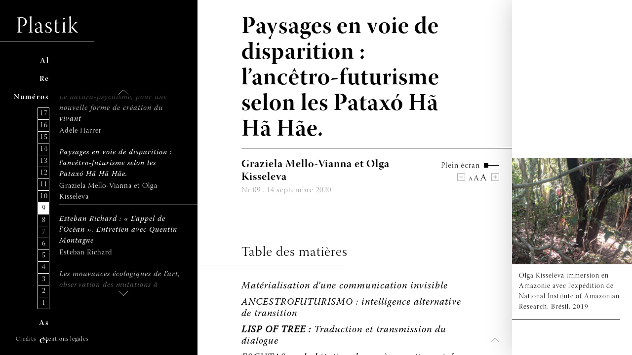

--- FILE ---
content_type: text/html; charset=UTF-8
request_url: https://plastik.univ-paris1.fr/2020/09/14/paysages-en-voie-de-disparition-lancetro-futurisme-selon-les-pataxo-ha-ha-hae/
body_size: 18250
content:
<!DOCTYPE html>
<html lang="fr">
<head>
<meta http-equiv="X-UA-Compatible" content="IE=edge, chrome=1" />
<meta http-equiv="Content-Type" content="text/html; charset=UTF-8" />
<meta name="viewport" content="width=690, initial-scale=1">

<link rel="apple-touch-icon" sizes="180x180" href="https://plastik.univ-paris1.fr/wp-content/themes/groehinger-quiros2017/public/icons/apple-touch-icon.png"><link rel="icon" type="image/png" sizes="32x32" href="https://plastik.univ-paris1.fr/wp-content/themes/groehinger-quiros2017/public/icons/favicon-32x32.png"><link rel="icon" type="image/png" sizes="16x16" href="https://plastik.univ-paris1.fr/wp-content/themes/groehinger-quiros2017/public/icons/favicon-16x16.png"><link rel="manifest" href="https://plastik.univ-paris1.fr/wp-content/themes/groehinger-quiros2017/public/icons/manifest.json"><link rel="mask-icon" href="https://plastik.univ-paris1.fr/wp-content/themes/groehinger-quiros2017/public/icons/safari-pinned-tab.svg" color="#5bbad5"><meta name="theme-color" content="#ffffff">

<title>Paysages en voie de disparition : l’ancêtro-futurisme selon les Pataxó Hã Hã Hãe. > Plastik</title>
<meta name='robots' content='max-image-preview:large' />
	<style>img:is([sizes="auto" i], [sizes^="auto," i]) { contain-intrinsic-size: 3000px 1500px }</style>
	<script type="text/javascript">
/* <![CDATA[ */
window._wpemojiSettings = {"baseUrl":"https:\/\/s.w.org\/images\/core\/emoji\/16.0.1\/72x72\/","ext":".png","svgUrl":"https:\/\/s.w.org\/images\/core\/emoji\/16.0.1\/svg\/","svgExt":".svg","source":{"concatemoji":"https:\/\/plastik.univ-paris1.fr\/wp-includes\/js\/wp-emoji-release.min.js?ver=6.8.3"}};
/*! This file is auto-generated */
!function(s,n){var o,i,e;function c(e){try{var t={supportTests:e,timestamp:(new Date).valueOf()};sessionStorage.setItem(o,JSON.stringify(t))}catch(e){}}function p(e,t,n){e.clearRect(0,0,e.canvas.width,e.canvas.height),e.fillText(t,0,0);var t=new Uint32Array(e.getImageData(0,0,e.canvas.width,e.canvas.height).data),a=(e.clearRect(0,0,e.canvas.width,e.canvas.height),e.fillText(n,0,0),new Uint32Array(e.getImageData(0,0,e.canvas.width,e.canvas.height).data));return t.every(function(e,t){return e===a[t]})}function u(e,t){e.clearRect(0,0,e.canvas.width,e.canvas.height),e.fillText(t,0,0);for(var n=e.getImageData(16,16,1,1),a=0;a<n.data.length;a++)if(0!==n.data[a])return!1;return!0}function f(e,t,n,a){switch(t){case"flag":return n(e,"\ud83c\udff3\ufe0f\u200d\u26a7\ufe0f","\ud83c\udff3\ufe0f\u200b\u26a7\ufe0f")?!1:!n(e,"\ud83c\udde8\ud83c\uddf6","\ud83c\udde8\u200b\ud83c\uddf6")&&!n(e,"\ud83c\udff4\udb40\udc67\udb40\udc62\udb40\udc65\udb40\udc6e\udb40\udc67\udb40\udc7f","\ud83c\udff4\u200b\udb40\udc67\u200b\udb40\udc62\u200b\udb40\udc65\u200b\udb40\udc6e\u200b\udb40\udc67\u200b\udb40\udc7f");case"emoji":return!a(e,"\ud83e\udedf")}return!1}function g(e,t,n,a){var r="undefined"!=typeof WorkerGlobalScope&&self instanceof WorkerGlobalScope?new OffscreenCanvas(300,150):s.createElement("canvas"),o=r.getContext("2d",{willReadFrequently:!0}),i=(o.textBaseline="top",o.font="600 32px Arial",{});return e.forEach(function(e){i[e]=t(o,e,n,a)}),i}function t(e){var t=s.createElement("script");t.src=e,t.defer=!0,s.head.appendChild(t)}"undefined"!=typeof Promise&&(o="wpEmojiSettingsSupports",i=["flag","emoji"],n.supports={everything:!0,everythingExceptFlag:!0},e=new Promise(function(e){s.addEventListener("DOMContentLoaded",e,{once:!0})}),new Promise(function(t){var n=function(){try{var e=JSON.parse(sessionStorage.getItem(o));if("object"==typeof e&&"number"==typeof e.timestamp&&(new Date).valueOf()<e.timestamp+604800&&"object"==typeof e.supportTests)return e.supportTests}catch(e){}return null}();if(!n){if("undefined"!=typeof Worker&&"undefined"!=typeof OffscreenCanvas&&"undefined"!=typeof URL&&URL.createObjectURL&&"undefined"!=typeof Blob)try{var e="postMessage("+g.toString()+"("+[JSON.stringify(i),f.toString(),p.toString(),u.toString()].join(",")+"));",a=new Blob([e],{type:"text/javascript"}),r=new Worker(URL.createObjectURL(a),{name:"wpTestEmojiSupports"});return void(r.onmessage=function(e){c(n=e.data),r.terminate(),t(n)})}catch(e){}c(n=g(i,f,p,u))}t(n)}).then(function(e){for(var t in e)n.supports[t]=e[t],n.supports.everything=n.supports.everything&&n.supports[t],"flag"!==t&&(n.supports.everythingExceptFlag=n.supports.everythingExceptFlag&&n.supports[t]);n.supports.everythingExceptFlag=n.supports.everythingExceptFlag&&!n.supports.flag,n.DOMReady=!1,n.readyCallback=function(){n.DOMReady=!0}}).then(function(){return e}).then(function(){var e;n.supports.everything||(n.readyCallback(),(e=n.source||{}).concatemoji?t(e.concatemoji):e.wpemoji&&e.twemoji&&(t(e.twemoji),t(e.wpemoji)))}))}((window,document),window._wpemojiSettings);
/* ]]> */
</script>
<style id='wp-emoji-styles-inline-css' type='text/css'>

	img.wp-smiley, img.emoji {
		display: inline !important;
		border: none !important;
		box-shadow: none !important;
		height: 1em !important;
		width: 1em !important;
		margin: 0 0.07em !important;
		vertical-align: -0.1em !important;
		background: none !important;
		padding: 0 !important;
	}
</style>
<link rel='stylesheet' id='wp-block-library-css' href='https://plastik.univ-paris1.fr/wp-includes/css/dist/block-library/style.min.css?ver=6.8.3' type='text/css' media='all' />
<style id='classic-theme-styles-inline-css' type='text/css'>
/*! This file is auto-generated */
.wp-block-button__link{color:#fff;background-color:#32373c;border-radius:9999px;box-shadow:none;text-decoration:none;padding:calc(.667em + 2px) calc(1.333em + 2px);font-size:1.125em}.wp-block-file__button{background:#32373c;color:#fff;text-decoration:none}
</style>
<style id='global-styles-inline-css' type='text/css'>
:root{--wp--preset--aspect-ratio--square: 1;--wp--preset--aspect-ratio--4-3: 4/3;--wp--preset--aspect-ratio--3-4: 3/4;--wp--preset--aspect-ratio--3-2: 3/2;--wp--preset--aspect-ratio--2-3: 2/3;--wp--preset--aspect-ratio--16-9: 16/9;--wp--preset--aspect-ratio--9-16: 9/16;--wp--preset--color--black: #000000;--wp--preset--color--cyan-bluish-gray: #abb8c3;--wp--preset--color--white: #ffffff;--wp--preset--color--pale-pink: #f78da7;--wp--preset--color--vivid-red: #cf2e2e;--wp--preset--color--luminous-vivid-orange: #ff6900;--wp--preset--color--luminous-vivid-amber: #fcb900;--wp--preset--color--light-green-cyan: #7bdcb5;--wp--preset--color--vivid-green-cyan: #00d084;--wp--preset--color--pale-cyan-blue: #8ed1fc;--wp--preset--color--vivid-cyan-blue: #0693e3;--wp--preset--color--vivid-purple: #9b51e0;--wp--preset--gradient--vivid-cyan-blue-to-vivid-purple: linear-gradient(135deg,rgba(6,147,227,1) 0%,rgb(155,81,224) 100%);--wp--preset--gradient--light-green-cyan-to-vivid-green-cyan: linear-gradient(135deg,rgb(122,220,180) 0%,rgb(0,208,130) 100%);--wp--preset--gradient--luminous-vivid-amber-to-luminous-vivid-orange: linear-gradient(135deg,rgba(252,185,0,1) 0%,rgba(255,105,0,1) 100%);--wp--preset--gradient--luminous-vivid-orange-to-vivid-red: linear-gradient(135deg,rgba(255,105,0,1) 0%,rgb(207,46,46) 100%);--wp--preset--gradient--very-light-gray-to-cyan-bluish-gray: linear-gradient(135deg,rgb(238,238,238) 0%,rgb(169,184,195) 100%);--wp--preset--gradient--cool-to-warm-spectrum: linear-gradient(135deg,rgb(74,234,220) 0%,rgb(151,120,209) 20%,rgb(207,42,186) 40%,rgb(238,44,130) 60%,rgb(251,105,98) 80%,rgb(254,248,76) 100%);--wp--preset--gradient--blush-light-purple: linear-gradient(135deg,rgb(255,206,236) 0%,rgb(152,150,240) 100%);--wp--preset--gradient--blush-bordeaux: linear-gradient(135deg,rgb(254,205,165) 0%,rgb(254,45,45) 50%,rgb(107,0,62) 100%);--wp--preset--gradient--luminous-dusk: linear-gradient(135deg,rgb(255,203,112) 0%,rgb(199,81,192) 50%,rgb(65,88,208) 100%);--wp--preset--gradient--pale-ocean: linear-gradient(135deg,rgb(255,245,203) 0%,rgb(182,227,212) 50%,rgb(51,167,181) 100%);--wp--preset--gradient--electric-grass: linear-gradient(135deg,rgb(202,248,128) 0%,rgb(113,206,126) 100%);--wp--preset--gradient--midnight: linear-gradient(135deg,rgb(2,3,129) 0%,rgb(40,116,252) 100%);--wp--preset--font-size--small: 13px;--wp--preset--font-size--medium: 20px;--wp--preset--font-size--large: 36px;--wp--preset--font-size--x-large: 42px;--wp--preset--spacing--20: 0.44rem;--wp--preset--spacing--30: 0.67rem;--wp--preset--spacing--40: 1rem;--wp--preset--spacing--50: 1.5rem;--wp--preset--spacing--60: 2.25rem;--wp--preset--spacing--70: 3.38rem;--wp--preset--spacing--80: 5.06rem;--wp--preset--shadow--natural: 6px 6px 9px rgba(0, 0, 0, 0.2);--wp--preset--shadow--deep: 12px 12px 50px rgba(0, 0, 0, 0.4);--wp--preset--shadow--sharp: 6px 6px 0px rgba(0, 0, 0, 0.2);--wp--preset--shadow--outlined: 6px 6px 0px -3px rgba(255, 255, 255, 1), 6px 6px rgba(0, 0, 0, 1);--wp--preset--shadow--crisp: 6px 6px 0px rgba(0, 0, 0, 1);}:where(.is-layout-flex){gap: 0.5em;}:where(.is-layout-grid){gap: 0.5em;}body .is-layout-flex{display: flex;}.is-layout-flex{flex-wrap: wrap;align-items: center;}.is-layout-flex > :is(*, div){margin: 0;}body .is-layout-grid{display: grid;}.is-layout-grid > :is(*, div){margin: 0;}:where(.wp-block-columns.is-layout-flex){gap: 2em;}:where(.wp-block-columns.is-layout-grid){gap: 2em;}:where(.wp-block-post-template.is-layout-flex){gap: 1.25em;}:where(.wp-block-post-template.is-layout-grid){gap: 1.25em;}.has-black-color{color: var(--wp--preset--color--black) !important;}.has-cyan-bluish-gray-color{color: var(--wp--preset--color--cyan-bluish-gray) !important;}.has-white-color{color: var(--wp--preset--color--white) !important;}.has-pale-pink-color{color: var(--wp--preset--color--pale-pink) !important;}.has-vivid-red-color{color: var(--wp--preset--color--vivid-red) !important;}.has-luminous-vivid-orange-color{color: var(--wp--preset--color--luminous-vivid-orange) !important;}.has-luminous-vivid-amber-color{color: var(--wp--preset--color--luminous-vivid-amber) !important;}.has-light-green-cyan-color{color: var(--wp--preset--color--light-green-cyan) !important;}.has-vivid-green-cyan-color{color: var(--wp--preset--color--vivid-green-cyan) !important;}.has-pale-cyan-blue-color{color: var(--wp--preset--color--pale-cyan-blue) !important;}.has-vivid-cyan-blue-color{color: var(--wp--preset--color--vivid-cyan-blue) !important;}.has-vivid-purple-color{color: var(--wp--preset--color--vivid-purple) !important;}.has-black-background-color{background-color: var(--wp--preset--color--black) !important;}.has-cyan-bluish-gray-background-color{background-color: var(--wp--preset--color--cyan-bluish-gray) !important;}.has-white-background-color{background-color: var(--wp--preset--color--white) !important;}.has-pale-pink-background-color{background-color: var(--wp--preset--color--pale-pink) !important;}.has-vivid-red-background-color{background-color: var(--wp--preset--color--vivid-red) !important;}.has-luminous-vivid-orange-background-color{background-color: var(--wp--preset--color--luminous-vivid-orange) !important;}.has-luminous-vivid-amber-background-color{background-color: var(--wp--preset--color--luminous-vivid-amber) !important;}.has-light-green-cyan-background-color{background-color: var(--wp--preset--color--light-green-cyan) !important;}.has-vivid-green-cyan-background-color{background-color: var(--wp--preset--color--vivid-green-cyan) !important;}.has-pale-cyan-blue-background-color{background-color: var(--wp--preset--color--pale-cyan-blue) !important;}.has-vivid-cyan-blue-background-color{background-color: var(--wp--preset--color--vivid-cyan-blue) !important;}.has-vivid-purple-background-color{background-color: var(--wp--preset--color--vivid-purple) !important;}.has-black-border-color{border-color: var(--wp--preset--color--black) !important;}.has-cyan-bluish-gray-border-color{border-color: var(--wp--preset--color--cyan-bluish-gray) !important;}.has-white-border-color{border-color: var(--wp--preset--color--white) !important;}.has-pale-pink-border-color{border-color: var(--wp--preset--color--pale-pink) !important;}.has-vivid-red-border-color{border-color: var(--wp--preset--color--vivid-red) !important;}.has-luminous-vivid-orange-border-color{border-color: var(--wp--preset--color--luminous-vivid-orange) !important;}.has-luminous-vivid-amber-border-color{border-color: var(--wp--preset--color--luminous-vivid-amber) !important;}.has-light-green-cyan-border-color{border-color: var(--wp--preset--color--light-green-cyan) !important;}.has-vivid-green-cyan-border-color{border-color: var(--wp--preset--color--vivid-green-cyan) !important;}.has-pale-cyan-blue-border-color{border-color: var(--wp--preset--color--pale-cyan-blue) !important;}.has-vivid-cyan-blue-border-color{border-color: var(--wp--preset--color--vivid-cyan-blue) !important;}.has-vivid-purple-border-color{border-color: var(--wp--preset--color--vivid-purple) !important;}.has-vivid-cyan-blue-to-vivid-purple-gradient-background{background: var(--wp--preset--gradient--vivid-cyan-blue-to-vivid-purple) !important;}.has-light-green-cyan-to-vivid-green-cyan-gradient-background{background: var(--wp--preset--gradient--light-green-cyan-to-vivid-green-cyan) !important;}.has-luminous-vivid-amber-to-luminous-vivid-orange-gradient-background{background: var(--wp--preset--gradient--luminous-vivid-amber-to-luminous-vivid-orange) !important;}.has-luminous-vivid-orange-to-vivid-red-gradient-background{background: var(--wp--preset--gradient--luminous-vivid-orange-to-vivid-red) !important;}.has-very-light-gray-to-cyan-bluish-gray-gradient-background{background: var(--wp--preset--gradient--very-light-gray-to-cyan-bluish-gray) !important;}.has-cool-to-warm-spectrum-gradient-background{background: var(--wp--preset--gradient--cool-to-warm-spectrum) !important;}.has-blush-light-purple-gradient-background{background: var(--wp--preset--gradient--blush-light-purple) !important;}.has-blush-bordeaux-gradient-background{background: var(--wp--preset--gradient--blush-bordeaux) !important;}.has-luminous-dusk-gradient-background{background: var(--wp--preset--gradient--luminous-dusk) !important;}.has-pale-ocean-gradient-background{background: var(--wp--preset--gradient--pale-ocean) !important;}.has-electric-grass-gradient-background{background: var(--wp--preset--gradient--electric-grass) !important;}.has-midnight-gradient-background{background: var(--wp--preset--gradient--midnight) !important;}.has-small-font-size{font-size: var(--wp--preset--font-size--small) !important;}.has-medium-font-size{font-size: var(--wp--preset--font-size--medium) !important;}.has-large-font-size{font-size: var(--wp--preset--font-size--large) !important;}.has-x-large-font-size{font-size: var(--wp--preset--font-size--x-large) !important;}
:where(.wp-block-post-template.is-layout-flex){gap: 1.25em;}:where(.wp-block-post-template.is-layout-grid){gap: 1.25em;}
:where(.wp-block-columns.is-layout-flex){gap: 2em;}:where(.wp-block-columns.is-layout-grid){gap: 2em;}
:root :where(.wp-block-pullquote){font-size: 1.5em;line-height: 1.6;}
</style>
<link rel="https://api.w.org/" href="https://plastik.univ-paris1.fr/wp-json/" /><link rel="alternate" title="JSON" type="application/json" href="https://plastik.univ-paris1.fr/wp-json/wp/v2/posts/2226" /><link rel="EditURI" type="application/rsd+xml" title="RSD" href="https://plastik.univ-paris1.fr/xmlrpc.php?rsd" />
<meta name="generator" content="WordPress 6.8.3" />
<link rel="canonical" href="https://plastik.univ-paris1.fr/2020/09/14/paysages-en-voie-de-disparition-lancetro-futurisme-selon-les-pataxo-ha-ha-hae/" />
<link rel='shortlink' href='https://plastik.univ-paris1.fr/?p=2226' />
<link rel="alternate" title="oEmbed (JSON)" type="application/json+oembed" href="https://plastik.univ-paris1.fr/wp-json/oembed/1.0/embed?url=https%3A%2F%2Fplastik.univ-paris1.fr%2F2020%2F09%2F14%2Fpaysages-en-voie-de-disparition-lancetro-futurisme-selon-les-pataxo-ha-ha-hae%2F" />
<link rel="alternate" title="oEmbed (XML)" type="text/xml+oembed" href="https://plastik.univ-paris1.fr/wp-json/oembed/1.0/embed?url=https%3A%2F%2Fplastik.univ-paris1.fr%2F2020%2F09%2F14%2Fpaysages-en-voie-de-disparition-lancetro-futurisme-selon-les-pataxo-ha-ha-hae%2F&#038;format=xml" />
<style data-context="foundation-flickity-css">/*! Flickity v2.0.2
http://flickity.metafizzy.co
---------------------------------------------- */.flickity-enabled{position:relative}.flickity-enabled:focus{outline:0}.flickity-viewport{overflow:hidden;position:relative;height:100%}.flickity-slider{position:absolute;width:100%;height:100%}.flickity-enabled.is-draggable{-webkit-tap-highlight-color:transparent;tap-highlight-color:transparent;-webkit-user-select:none;-moz-user-select:none;-ms-user-select:none;user-select:none}.flickity-enabled.is-draggable .flickity-viewport{cursor:move;cursor:-webkit-grab;cursor:grab}.flickity-enabled.is-draggable .flickity-viewport.is-pointer-down{cursor:-webkit-grabbing;cursor:grabbing}.flickity-prev-next-button{position:absolute;top:50%;width:44px;height:44px;border:none;border-radius:50%;background:#fff;background:hsla(0,0%,100%,.75);cursor:pointer;-webkit-transform:translateY(-50%);transform:translateY(-50%)}.flickity-prev-next-button:hover{background:#fff}.flickity-prev-next-button:focus{outline:0;box-shadow:0 0 0 5px #09f}.flickity-prev-next-button:active{opacity:.6}.flickity-prev-next-button.previous{left:10px}.flickity-prev-next-button.next{right:10px}.flickity-rtl .flickity-prev-next-button.previous{left:auto;right:10px}.flickity-rtl .flickity-prev-next-button.next{right:auto;left:10px}.flickity-prev-next-button:disabled{opacity:.3;cursor:auto}.flickity-prev-next-button svg{position:absolute;left:20%;top:20%;width:60%;height:60%}.flickity-prev-next-button .arrow{fill:#333}.flickity-page-dots{position:absolute;width:100%;bottom:-25px;padding:0;margin:0;list-style:none;text-align:center;line-height:1}.flickity-rtl .flickity-page-dots{direction:rtl}.flickity-page-dots .dot{display:inline-block;width:10px;height:10px;margin:0 8px;background:#333;border-radius:50%;opacity:.25;cursor:pointer}.flickity-page-dots .dot.is-selected{opacity:1}</style><style data-context="foundation-slideout-css">.slideout-menu{position:fixed;left:0;top:0;bottom:0;right:auto;z-index:0;width:256px;overflow-y:auto;-webkit-overflow-scrolling:touch;display:none}.slideout-menu.pushit-right{left:auto;right:0}.slideout-panel{position:relative;z-index:1;will-change:transform}.slideout-open,.slideout-open .slideout-panel,.slideout-open body{overflow:hidden}.slideout-open .slideout-menu{display:block}.pushit{display:none}</style><style>.ios7.web-app-mode.has-fixed header{ background-color: rgba(0,0,0,.88);}</style>		<style type="text/css" id="wp-custom-css">
			@media print {

a {
  color: #000;
}

body {
  overflow-x: unset !important;
  display: flex !important;
  background: #fff !important;
  width: calc(100% - 0.6cm) !important;
  position: relative !important;
  flex-direction:column !important;
  margin: 1cm 0.3cm !important;
}
body.fullscreen #main-menu, body #main-menu, body #main-menu.article {
  background: #FFF !important;
  width: 100% !important;
  display: block !important;
  flex-basis: 1 !important;
  position: relative !important;
  order: 1 !important;
  height: max-content !important;
  float: left !important;
  z-index: 0 !important;
  overflow-x: unset  !important;
}
#article-header-container, #article-header-container.show {
  display:none  !important;
}
#article-header-container #article-header {
  display:none !important;
}
#article-header-container #article-header .article-infos {
  display: none !important;
}
#article-header-container #article-header h1 {
  display: none !important;
}
#main-menu h1 {
  position: relative !important;
  box-sizing: border-box !important;
  margin: 32px 0 !important;
  width: 100% !important;
  height: 52px !important;
  padding: 0 !important;
  font-weight: normal !important;
  font-size: 46px !important;
  line-height: normal !important;
  border-bottom: 1px solid #000 !important;
  letter-spacing: 2px !important;
  color: #000 !important;
}
#main-menu h1 a {
  color: #000 !important;
}
body #main-menu ul, #main-menu-footer {
  display: none !important;
}
#main-container {
  height: auto !important;
  order: 2 !important;
  display: flex !important;
  min-width: initial !important;
  width: 100% !important;
  position: relative !important;
}
.mag-content, #authors, #magazines, #about, #contribute, #contact, #credits, #author, #article, #legals, #error, #search {
  height: auto !important;
  overflow-y: unset !important;
}
#article, #article-header-container {
  padding: 0 !important;
}
#article {
  height: auto !important;
overflow: unset !important;
display: inherit !important;
position: relative !important;
transition: none !important;
float: left !important;
width: 100% !important;
z-index: 0 !important;
}
#article-content {
  padding: 0 !important;
overflow: unset !important;
min-height: auto !important;
display: inline-block !important;
position: unset !important;
float: none !important;
width: auto !important;
}
#article-body {
  max-width: none !important;
display: block !important;
float: left !important;
width: auto !important;
position: relative !important;
}
#article-body h1::after {
  width: 100% !important;
  break-after: always !important;
}
#article-aside {
  position: relative !important;
overflow-x: unset !important;
height: fit-content !important;
z-index: 0;
float: none !important;
display: inline-block !important;
width: 8cm !important;
transition: none !important;
    page-break-before: page !important;
break-before: page !important;
}
#article-aside-content {
  width: 100% !important;
  height: auto !important;
  padding-top: 0 !important;
  padding-bottom: 0 !important;
  padding-right: 0 !important;
  overflow-x: visible !important;
  overflow-y: visible !important;
}
#article-aside-content p {
  margin: 14px 14px 24px 0;
    padding-right: 0 !important;
}
#article .icons {
  display: none !important;
  float: none !important;
  right: 0 !important;
}
#article-content .divider {
  width: 100% !important;
}
#quote, #back-to-top-container {
  display: none !important;
}
}
    		</style>
		
<link rel="stylesheet" type="text/css" href="https://plastik.univ-paris1.fr/wp-content/themes/groehinger-quiros2017/public/css/style.css">


</head>

<body>
    <main id="main-container">
<div id="article">
  <div id="article-header-container">
    <div id="article-header"><div class="icons">
  <div class="resize-container">
    <div class="resize-text">Plein écran</div>
    <div class="icon resize"></div>
  </div>
  <div id="zoom">
    <div class="icon plus"></div>
    <div class="letters">
      <span>A</span><span>A</span><span>A</span>
    </div>
    <div class="icon minus"></div>
  </div>
</div>
<h2 class="article-author">Graziela Mello-Vianna et Olga Kisseleva</h2>
      <h3 class="article-infos">Nr 09 . 14 septembre 2020</h3>
      <h1>
        Paysages en voie de disparition : l’ancêtro-futurisme selon les Pataxó Hã Hã Hãe.
      </h1>
    </div>
  </div>
  <article id="article-content"><h1 class="article-title">
      Paysages en voie de disparition : l’ancêtro-futurisme selon les Pataxó Hã Hã Hãe.
    </h1>
    <hr class="divider"></hr><div class="icons">
  <div class="resize-container">
    <div class="resize-text">Plein écran</div>
    <div class="icon resize"></div>
  </div>
  <div id="zoom">
    <div class="icon plus"></div>
    <div class="letters">
      <span>A</span><span>A</span><span>A</span>
    </div>
    <div class="icon minus"></div>
  </div>
</div>
<h2 class="article-author">Graziela Mello-Vianna et Olga Kisseleva</h2>
    <h3 class="article-infos">Nr 09 . 14 septembre 2020</h3><div id="article-body">
      <div id="article-summary"><h1 class="title-light">Table des matières</h1><ul><li><a href="#<em>Materialisation-d&rsquo;une-communication-invisible<-em>"><em>Matérialisation d&rsquo;une communication invisible</em></a></li><li><a href="#<em>ANCESTROFUTURISMO -intelligence-alternative-de-transition<-em>"><em>ANCESTROFUTURISMO : intelligence alternative de transition</em></a></li><li><a href="#<em><strong>LISP-OF-TREE-<-strong><strong>-<-strong>Traduction-et-transmission-du-dialogue<br--><-em>"><em><strong>LISP OF TREE </strong><strong>: </strong>Traduction et transmission du dialogue<br /></em></a></li><li><a href="#<em>ESCUTAS-<strong>-<-strong>cohabitation-des-especes-natives-et-des-arbres-migrants<-em>"><em>ESCUTAS <strong>: </strong>cohabitation des espèces natives et des arbres migrants</em></a></li></ul></div><p>Le projet EDEN<a href="#_ftn1" name="_ftnref1">[1]</a>, initié par Olga Kisseleva en 2012, s’inscrit dans le mouvement du bio-art. EDEN est un nouveau type de réseau organique fondé sur un milieu végétal qui perpétue la tradition des jardins mythiques : l’Eden et l’Arcadie. Cette continuité se développe par le biais d’une production artistique biotechnologique et d’installations plurielles, réalisées en collaboration avec des équipes scientifiques et tournées vers l&rsquo;Arbre.</p><a class="pic-ref" id="texte_img-1" name="texte_img-1" href="#img-1" to="#img-1">[Figure 1]</a><p>L’équipe a adopté une approche sensible du réseau non anthropocentrée et s’intéresse à travers EDEN à un réseau organique, une entité biologique en adoptant un médium végétal.</p><p>L’une des directions explorées par le projet EDEN tient en la tentative du retour à la vie d’espèces éteintes ou à la création de nouvelles espèces, sur la base préexistante de l&rsquo;ADN. Plusieurs projets de régénération ou de réintroduction sont en cours, en collaboration avec des chercheurs scientifiques, notamment sur l&rsquo;Orme Européen, sur la Pomme « <em>Apport</em> », sur l&rsquo;<em>Afarsemon</em>, le <em>Wollemi Pine</em>, l&rsquo;arbre <em>Bodhi Jiulian</em> et la flore du Mont Olympe.</p><a class="pic-ref" id="texte_img-2" name="texte_img-2" href="#img-2" to="#img-2">[Figure 2]</a><p>Au Brésil, dans le cadre de la session de recherche « Paysages en voie de disparition » nous nous sommes rapprochés des familles locales et des savoirs traditionnels des indigènes <em>Pataxó</em> et <em>Pataxó Hã Hã Hãe</em> de la communauté <em>Naô Xohã</em>. Ces tribus sont établies au bord du fleuve <em>Paraopeba</em>, à <em>Brumadinho </em>; la municipalité brésilienne où s’est produite la tragique rupture du barrage de la carrière du <em>Córrego do Feijão</em>.</p><a class="pic-ref" id="texte_img-3" name="texte_img-3" href="#img-3" to="#img-3">[Figure 3]</a><p>Le projet donne de la visibilité aux savoirs des indigènes et des locaux sur les plantes de la région. Il introduit également l’idée de récupération et de sauvegarde des plantes après cette tragédie. La production artistique qui est développée s’inscrit dans le domaine du bio-art et la proposition consiste en l’utilisation des savoirs <em>ancêtro-futuristes</em> des indigènes et des familles de la région de Brumadinho sur les arbres de la région touchés par la boue du barrage rompu.</p><p><strong><em> </em></strong></p><h1 name="<em>Materialisation-d&rsquo;une-communication-invisible<-em>" id="<em>Materialisation-d&rsquo;une-communication-invisible<-em>"><em>Matérialisation d&rsquo;une communication invisible</em></h1><p><strong> </strong></p><p>EDEN se développe à partir d’une observation scientifique troublante : les arbres communiquent entre eux et avec leur environnement. Cette aptitude leur permet notamment de réguler leurs mécanismes vitaux, de favoriser leurs pollinisations, d’ajuster leurs croissances et de repousser des agresseurs potentiels en émettant différentes sortes de signaux et molécules. Ils n’utilisent pas des mots mais des parfums, ajoutant des molécules les unes aux autres comme nous additionnons les lettres pour composer un mot. Les arbres transmettent des informations très sophistiquées, précises et complexes à leurs congénères ainsi qu’à d’autres êtres vivants, insectes prédateurs notamment. Semblable à un réseau, cette communication n’est ni verbale ni visuelle.</p><p>Les modes de communication des plantes et des arbres sont multiples. Ils sont sensibles à la luminosité, au vent, aux molécules venues du sol et de l’air, qu’ils sont capables de percevoir mais également d’émettre. Les odeurs sont également un mode de communication, tout comme les phytohormones et les racines. Les exemples sont multiples : des arbres infestés par des chenilles émettent des phéromones qui font produire à leurs voisins des substances répulsives pour les insectes. Des plantes privées d’eau préviennent leurs voisines que la sécheresse menace pour qu’elles ferment leurs stomates pour limiter l’évapotranspiration. Le dialogue végétal permet aussi aux plantes timides de ne pas entremêler leurs feuillages avec celui des autres.</p><p>La mise en exergue de ce langage inobservable permet à l’artiste de laisser la parole et donc de favoriser l’écoute de la nature en créant un jardin d’EDEN pluridimensionnel. Le jardin d’EDEN est à entendre comme une métaphore, un lieu de mémoire culturelle d&rsquo;une époque plus aisée, où les hommes vivaient en harmonie avec une nature généreuse, loin de la lutte incessante pour la survie, le conflit permanent pour les ressources et l’épuisement de ladite nature. L’artiste cherche ainsi à retrouver la mémoire ancestrale de la nature, à entendre ce qu’elle a à dire et à matérialiser ce dialogue.</p><p>Ainsi, à partir des outils élaborés dans le cadre du projet EDEN, l’équipe-franco-brésilienne dévoile les savoirs des locaux et des indigènes, afin de restaurer la végétation du paysage local.</p><a class="pic-ref" id="texte_img-4" name="texte_img-4" href="#img-4" to="#img-4">[Figure 4]</a><p>&nbsp;</p><a class="pic-ref" id="texte_img-5" name="texte_img-5" href="#img-5" to="#img-5">[Figure 5]</a><p><strong><em> </em></strong></p><h1 name="<em>ANCESTROFUTURISMO -intelligence-alternative-de-transition<-em>" id="<em>ANCESTROFUTURISMO -intelligence-alternative-de-transition<-em>"><em>ANCESTROFUTURISMO : intelligence alternative de transition</em></h1><p><strong><em> </em></strong></p><p>Ancêtre + Futurisme sont deux termes qui émergent d&rsquo;une impossibilité, de l&rsquo;ambivalence entre deux domaines contradictoires : l&rsquo;archaïsme et l&rsquo;avenir. L&rsquo;avenir est lié à l&rsquo;âge moderne, que l’on associe généralement à l&rsquo;époque qui aurait retiré l&rsquo;humanité de l&rsquo;obscurantisme, des fausses croyances et des superstitions, pour la placer sur le chemin du progrès et du développement évolutionnaire dominé par la science et la technologie. L&rsquo;ancestralité, selon cette perspective, serait alors considérée comme une série de valeurs traditionnelles régnant sur les sociétés archaïques inconscientes de la vérité scientifique, cultivant des connaissances obsolètes dépourvues de preuves empiriques.</p><p>Récemment, cette incompatibilité entre un avenir présenté par la modernité et un avenir vérifiable dans la contemporanéité a servi de plate-forme à un large éventail de spéculations, dans des domaines allant de l&rsquo;économie à la philosophie, de la science à la métaphysique.</p><p>L’ancêtro-futurisme est un concept qui fonctionne avec d&rsquo;autres notions de temps et fait renaitre une sorte de linéarité entre passé et futur. Il tente de déconstruire l’idée du temps vertical de l&rsquo;histoire, et « d’horizontaliser » une perspective dans laquelle l’archaïsme pointerait vers l&rsquo;avenir. Nous sommes face à ce qu&rsquo;Isabelle Stengers<a href="#_ftn2" name="_ftnref2">[2]</a> appelle « l’intrusion de Gaïa », lorsqu&rsquo;elle évoque le fait que les humains n’ont plus la liberté d&rsquo;ignorer Gaïa comme ils l&rsquo;ont fait jusqu&rsquo;à présent.</p><p>Dans le cadre de notre collaboration avec le <em>National Institute of Amazonian Research</em>, le Musée d’art contemporain INHOTIM, et l’Université Fédéral Minas Gérais, nous nous sommes particulièrement intéressés à la cohabitation des espèces natives et des plantes migrantes et au savoir indigène qui permet de réguler cette cohabitation. Grâce, notamment, à cette communication inter-espèce, les indigènes aident leur environnement à s’adapter aux conditions climatiques et écologiques en transition. C’est ce savoir ancestral, mis en parallèle avec les procédés scientifiques élaborés dans le cadre du projet EDEN, qui devient aussi une technologie futuriste, mise en œuvre dans le projet « Paysages en voie de disparition ».</p><p>L’œuvre fait l’éloge de la douceur, du silence et de l’observation à travers cette expédition. Grâce à l’implication des chercheurs des télécoms et des neurobiologistes, le projet rassemble aujourd&rsquo;hui différents médiums et temporalités, et parvient à faire dialoguer des plantes, soit réellement par l’interprétation des messages transmis entre elles, soit par l’analyse de leurs caractéristiques communes et de leurs différences. Ce projet art&amp;science est pensé dans une perspective de développement des usages citoyens et environnementaux.</p><p>Dans sa matérialisation, le projet s’oriente vers deux formats distincts : une série de performances <em>ESCUTAS </em>(Écoutes) réalisées en collaboration avec les musiciens de Minas Gerais, les chercheurs du UFMG, des indigènes locaux et l’installation interactive <em>LISP OF TREE</em> coproduite par le Musée d’art contemporain INHOTM.</p><p>&nbsp;</p><h1 name="<em><strong>LISP-OF-TREE-<-strong><strong>-<-strong>Traduction-et-transmission-du-dialogue<br--><-em>" id="<em><strong>LISP-OF-TREE-<-strong><strong>-<-strong>Traduction-et-transmission-du-dialogue<br--><-em>"><em><strong>LISP OF TREE </strong><strong>: </strong>Traduction et transmission du dialogue<br /></em></h1><p>&nbsp;</p><a class="pic-ref" id="texte_img-6" name="texte_img-6" href="#img-6" to="#img-6">[Figure 6]</a><p>L&rsquo;installation performative <em>LISP OF TREE, </em>la nouvelle étape du projet EDEN permet aux arbres de communiquer à deux niveaux, entre eux (T2T) et sur le réseau global (T2T). Il s’agit de réfléchir sur différentes échelles, jouer avec la vie du réseau biologique et sa caractéristique communautaire, et enfin d’intervenir dans le flux permanent d’informations que les arbres émettent et reçoivent.</p><p>La conversation est créée grâce à un réseau qui procède de la transmission et de la diffusion des informations entre les arbres par un système central de traitement des données. Ce point nodal est le lieu de travail de l’artiste qui conduit une opération d’interprétation artistique de ce que « disent » les arbres. Depuis l&rsquo;été 2016 nous développons ce système original de communication en collaboration avec l&rsquo;<em>Art Factory </em>d&rsquo;Orange et avec le laboratoire Physique et Physiologie de l&rsquo;Arbre de l&rsquo;INRA.</p><p>Chaque arbre diffuse et reçoit des informations et évolue lui-même en fonction de ces données. L’intercommunication est permanente malgré la distance. Les arbres se développent grâce à ce flux, prospèrent et deviennent les acteurs d’une discussion, d’un dialogue, d’un véritable échange qui se déroulent en temps réel sous nos yeux.</p><a class="pic-ref" id="texte_img-7" name="texte_img-7" href="#img-7" to="#img-7">[Figure 7]</a><p>Le titre du projet possède un double sens : <em>LISP</em> (bruissement ou babillage en anglais) <em>of tree</em> (de l’arbre) &#8211; et <em>LISP</em> comme le nom du langage de programmation utilisé pour analyser la retranscription des signaux reçus par les capteurs.</p><p>Ces données sont transformées de manière séquentielle dans les structures de la liste dynamique (expressions S), puis traitées en imposant une matrice linguistique en code couleur. Les capteurs du système <em>PhytlSigns</em>, fixés sur les plantes, permettent d&rsquo;effectuer des mesures et calculer le signal électrique composées de différentes charges naturelles : c&rsquo;est-à-dire, en parlant de manière métaphorique ou poétique, entendre véritablement la voix intérieure de l&rsquo;arbre.</p><a class="pic-ref" id="texte_img-8" name="texte_img-8" href="#img-8" to="#img-8">[Figure 8]</a><p>&nbsp;</p><a class="pic-ref" id="texte_img-9" name="texte_img-9" href="#img-9" to="#img-9">[Figure 9]</a><p>Réalisée en automne 2019 dans les laboratoires d’Inhotim, l’installation a été présentée pour la première fois dans l’espace MAIF Social Club à Paris, dans le cadre de l’exposition « Champs Libres »<a href="#_ftn3" name="_ftnref3">[3]</a>. L’élément principal de l’installation est composé d’une série de volumes en verre contenant des plantes. Ces dernières jouent un rôle important dans la vie des tribus indigènes en Amazonie, aujourd‘hui en voie de disparition suite aux incendies des forêts (notamment <em>Insulina, Desinchadeira, Fedegoso, Alfavaca, Matruz, Tansagem, Vacideira de capim, Vacideira de ramo, Sete dores, Guandó, Algodão</em>). Chaque volume est éclairé par un spot individuel, placé au-dessus de la plante et reproduisant la lumière du jour. Cette installation est complétée par la visualisation de la communication entre une des plantes de l’exposition et sa jumelle de la même espèce restée en Amazonie. Une série de retranscriptions graphiques des mouvements journaliers des plantes contribue également à l’expérience. Une brève documentation vidéo sur le projet EDEN sert d’outil de médiation pour l’installation.</p><p>A l’issue de l’exposition parisienne, l’œuvre, augmentée et inscrite dans le paysage, est destinée à intégrer la collection permanente des œuvres d’art numériques du Musée d’art contemporain INHOTIM au Brésil et son jardin botanique.</p><a class="pic-ref" id="texte_img-10" name="texte_img-10" href="#img-10" to="#img-10">[Figure 10]</a><p>&nbsp;</p><a class="pic-ref" id="texte_img-11" name="texte_img-11" href="#img-11" to="#img-11">[Figure 11]</a><p>&nbsp;</p><h1 name="<em>ESCUTAS-<strong>-<-strong>cohabitation-des-especes-natives-et-des-arbres-migrants<-em>" id="<em>ESCUTAS-<strong>-<-strong>cohabitation-des-especes-natives-et-des-arbres-migrants<-em>"><em>ESCUTAS <strong>: </strong>cohabitation des espèces natives et des arbres migrants</em></h1><p>&nbsp;</p><p>Dans le cadre de notre collaboration avec le jardin botanique d’INHOTIM, nous nous sommes spécifiquement intéressés à la cohabitation des espèces natives et des arbres migrants et au savoir indigène qui permet de réguler cette cohabitation. Ce jardin contient plus de 4 500 spécimens d’espèces tropicales rares et possède la plus grande collection de palmiers au monde, avec près de 1 400 variétés, Dans les paysages d’INHOTIM, en grande partie inspirés par Roberto Burle Marx, c’est le palmier <em>Corypha Umbraculifera</em>, particulièrement apprécié par ce célèbre paysagiste, qui a attiré notre attention.</p><p>Originaire d&rsquo;Inde et du Sri Lanka, où ses feuilles ont servi à fabriquer des supports à l&rsquo;écriture, la <em>Corypha Umbraculifera</em> semble développer un comportement particulier sur le continent américain.</p><p>À l’aide des technologies T2N et T2T, nous avons mis en parallèle les communications d’une <em>Corypha Umbraculifera</em> du jardin botanique avec celle d’un arbre de la même espèce dans le Tamil Nadu. Cette rencontre permet de produire une installation immersive où le spectateur peut être confronté à la communication des arbres à travers les continents.</p><p>Dans le cadre de la Chaire Franco-Brésilienne, les données des recherches menées par Olga Kisseleva au jardin botanique d’INHOTIM ont permis la création d’une production sonore collective, développée à partir des graphiques produits. Les résultats des mesures des plantes à Brumadinho ont été présentés aux chercheurs de UFMG sous le format de graphiques. A partir de ces derniers, les groupes de musique sélectionnés par l’artiste ont développé des productions musicales inspirées des images et selon des principes de composition aléatoire.</p><p>Ces pratiques compositionnelles rejettent totalement ou ponctuellement la stabilité, en suivant plutôt des règles de commutation propres à la nature. La musique aléatoire, fondée sur le hasard et l&rsquo;indétermination, est née au cours des années 1950, en réaction au sérialisme intégral. La part d&rsquo;indétermination et de hasard est désormais acceptée, annulant les oppositions binaires classiques : le continu ne s&rsquo;oppose plus au discontinu, l&rsquo;ordre au désordre, le hasard au contrôle. Toute idée de relation hiérarchisée dans le temps et dans l&rsquo;espace est abandonnée. La communication des plantes, son fonctionnement et son analyse, font dialoguer les modèles d’expression de la nature avec les compositions musicales ainsi créées.</p><a class="pic-ref" id="texte_img-12" name="texte_img-12" href="#img-12" to="#img-12">[Figure 12]</a><p>Graziela Mello Vianna, a été chargée de travailler avec les jeunes musiciens de Brumadinho sur ces créations musicales. Ella a d’abord sélectionné un groupe constitué de jeunes filles (<em>Irmãs da Rima</em>, en français, Les Sœurs de la Rime) spécialisées en improvisation dans le domaine du rap. Elle s’est ensuite tournée vers les musiciens du projet <em>Quarta do Improviso</em> (Mercredi de l’Improviste). Il s’agit d’un projet d’improvisation libre, mené par le label brésilien <em>Seminal Records</em>. Les participants réalisent la musique concrète à l’improviste, avec l’association de différents médiums, tels que la danse, la vidéo, la performance, la littérature, la mathématique, la géologie et la biologie. Ils performent ainsi de la musique expérimentale ou concrète à partir des mesures réalisées à partir des plantes.</p><p>L’expérience la plus concluante s’est traduite par la communication des graphiques aux indigènes <em>pataxó</em> habitant la municipalité de Brumadinho. En dehors du fait qu’ils soient une des communautés le plus touchées par la catastrophe, ils incarnent un peuple pour qui la musique occupe une place particulière au sein de leurs rituels : une musique composée de chants et de rythmes marqués par des instruments percussifs. Le <em>modus operandi</em> des <em>pataxó</em> est le même que celui utilisé avec les autres groupes de musiciens. Leur interaction, traditionnelle et culturelle, avec les résultats de la recherche scientifique menée sur cet environnement endommagé, nous permet de nous investir pleinement dans le projet et ses valeurs afin de valoriser la flore endommagée et d’apporter notre secours.</p><p>La création sonore réalisée à partir de ces trois types d’interprétation prend forme à travers une installation spatialisée, fonctionnant en interaction directe avec l’environnement.</p><p>Ainsi dans le cadre de la recherche « Paysages en voie de disparition », EDEN donne la parole aux arbres, créé une visualisation numérique d’un dialogue invisible, d’un flux d’informations particulières grâce à la technologie. Il rend compte de problématiques d’échelles, donne vie à une écologie du numérique et met en avant l’environnemental et le collectif. Il questionne en temps réel les liens entre réseau électronique et réseau biologique et forme une vision poétique, artistique et originale des communications, en laissant une place de premier plan à la nature, ni exploitée, ni accablée mais entendue et écoutée.</p><p>&nbsp;</p><p>&nbsp;</p><p>&nbsp;</p><p>&nbsp;</p><p>&nbsp;</p><p>&nbsp;</p><p><a href="#_ftnref1" name="_ftn1">[1]</a> <em>Coder le Monde</em>, Centre Georges Pompidou, Paris, France, 2018-2019</p><p style="text-align: left;"><em>Echigo-Tsumari Triennale</em>, Niigata-ken, Japon, 2018</p><p><em>SPLICE re_examining Nature</em>, Musée d&rsquo;Art Moderne d&rsquo;Oulu (OMA), Oulu, Finlande, 2017</p><p>Olga Kisseleva <em>EDEN</em>, Parc de Rentilly &#8211; Frac Ile-de France, Paris, France, 2016</p><p><em>Imagine</em>, Centre Georges Pompidou, Paris, France, 2015</p><p><em>Biodiversité</em>, Conservatoire du Littoral, Clohars-Carnoët, France, 2015</p><p>Olga Kisseleva <em>EDEN</em>, Musée d&rsquo;Art de l&rsquo;Académie Nationale des Beaux-Arts , Pékin, Chine, 2015</p><p>Olga Kisseleva <em>Sensitive Worlds</em>, Centre d&rsquo;art Contemporain (CDA), Enhgien, France, 2014</p><p>Olga Kisseleva, <em>Bio-Présence</em>, Commande publique de la Ville de Biscarosse, Biscarosse, France, 2012</p><p><a href="#_ftnref2" name="_ftn2">[2]</a> Isabelle Stengers &#8211; “In Catastrophic Times &#8211; Resisting the Coming Barbarism” &#8211; Open Humanities Press, 2015 p. 47 &#8211; “The intrusion of this type of transcendence, which I am calling Gaia, makes a major unknown, which is here to stay, exist at the heart of our lives. This is perhaps what is most difficult to conceptualize: no future can be foreseen in which she will give back to us the liberty of ignoring her. It is not a matter of a “bad moment that will pass,” followed by any kind of happy ending – in the shoddy sense of a “problem solved.” We are no longer authorized to forget her. We will have to go on answering for what we are undertaking in the face of an implacable being who is deaf to our justifications. A being who has no spokesperson, or rather, whose spokespersons are exposed to fearsome temptations.”</p><p><a href="#_ftnref3" name="_ftn3">[3]</a> « Champs Libres » exposition avec Lucy Orta + Jorge Orta, Laurent Tixador, Barthélemy Antoine-Loeff, Ettore Favini, Ha Cha Youn, Vaughn Bell, Suzanne Husky, Stefan Shankland, Olga Kisseleva, Janaina Mello Landini, Pekka Niittyvirta, Timo Aho, commissaire Julie Sicault-Maillé, MAIF social club 30 janvier – 18 juillet 2020</p><h1 class="title-light">Citer cet article</h1><p>Graziela Mello-Vianna et Olga Kisseleva, « Paysages en voie de disparition : l’ancêtro-futurisme selon les Pataxó Hã Hã Hãe. », [Plastik] : Art et écologie : des croisements fertiles ? #09 [en ligne], mis en ligne le 14 septembre 2020, consulté le 03 février 2026. URL : https://plastik.univ-paris1.fr/2020/09/14/paysages-en-voie-de-disparition-lancetro-futurisme-selon-les-pataxo-ha-ha-hae/</p>
		<div id="quote">
			<div id="quote-btn">Copier la citation</div>
			<div id="quote-message"></div>
			<input id="quote-input" type="text" value="Graziela Mello-Vianna et Olga Kisseleva, « Paysages en voie de disparition : l’ancêtro-futurisme selon les Pataxó Hã Hã Hãe. », [Plastik] : Art et écologie : des croisements fertiles ? #09 [en ligne], mis en ligne le 14 septembre 2020, consulté le 03 février 2026. URL : https://plastik.univ-paris1.fr/2020/09/14/paysages-en-voie-de-disparition-lancetro-futurisme-selon-les-pataxo-ha-ha-hae/" />
		</div>
		</div>
		<div id="back-to-top-container">
      <div id="back-to-top">
      </div>
    </div>
  </article>
  <aside id="article-aside">
		<div id="article-aside-content"><div class="pic" id="img-1"><blockquote><p><img fetchpriority="high" decoding="async" class="size-medium wp-image-2376" src="http://plastik.univ-paris1.fr/wp-content/uploads/2020/08/Capture-decran-2020-08-09-300x267.jpg" alt="" width="300" height="267" srcset="https://plastik.univ-paris1.fr/wp-content/uploads/2020/08/Capture-decran-2020-08-09-300x267.jpg 300w, https://plastik.univ-paris1.fr/wp-content/uploads/2020/08/Capture-decran-2020-08-09-768x684.jpg 768w, https://plastik.univ-paris1.fr/wp-content/uploads/2020/08/Capture-decran-2020-08-09.jpg 954w" sizes="(max-width: 300px) 100vw, 300px" /></p><p>Olga Kisseleva immersion en Amazonie avec l’expédition de National Institute of Amazonian Research, Brésil, 2019</p></blockquote></div><div class="pic" id="img-2"><blockquote><p><img decoding="async" class="size-medium wp-image-2352" src="http://plastik.univ-paris1.fr/wp-content/uploads/2020/08/Capture-d’écran-2020-08-09-à-15.09.09-300x192.jpg" alt="" width="300" height="192" srcset="https://plastik.univ-paris1.fr/wp-content/uploads/2020/08/Capture-d’écran-2020-08-09-à-15.09.09-300x192.jpg 300w, https://plastik.univ-paris1.fr/wp-content/uploads/2020/08/Capture-d’écran-2020-08-09-à-15.09.09-768x492.jpg 768w, https://plastik.univ-paris1.fr/wp-content/uploads/2020/08/Capture-d’écran-2020-08-09-à-15.09.09-1024x655.jpg 1024w, https://plastik.univ-paris1.fr/wp-content/uploads/2020/08/Capture-d’écran-2020-08-09-à-15.09.09.jpg 1200w" sizes="(max-width: 300px) 100vw, 300px" /></p><p>Barrage rompu de la carrière du Córrego do Feijão, Brumadinho Brésil, 2019</p></blockquote></div><div class="pic" id="img-3"><blockquote><p><img decoding="async" class="size-medium wp-image-2353" src="http://plastik.univ-paris1.fr/wp-content/uploads/2020/08/Capture-d’écran-2020-08-09-à-15.09.17-300x163.jpg" alt="" width="300" height="163" srcset="https://plastik.univ-paris1.fr/wp-content/uploads/2020/08/Capture-d’écran-2020-08-09-à-15.09.17-300x163.jpg 300w, https://plastik.univ-paris1.fr/wp-content/uploads/2020/08/Capture-d’écran-2020-08-09-à-15.09.17-768x418.jpg 768w, https://plastik.univ-paris1.fr/wp-content/uploads/2020/08/Capture-d’écran-2020-08-09-à-15.09.17-1024x557.jpg 1024w, https://plastik.univ-paris1.fr/wp-content/uploads/2020/08/Capture-d’écran-2020-08-09-à-15.09.17.jpg 1074w" sizes="(max-width: 300px) 100vw, 300px" /></p><p>Olga Kisseleva, workshop avec les membres du tribu <em>Pataxo</em> en Amazonie Brésil, 2019</p></blockquote></div><div class="pic" id="img-4"><blockquote><p><img loading="lazy" decoding="async" class="alignnone wp-image-2567 size-medium" src="http://plastik.univ-paris1.fr/wp-content/uploads/2020/09/figure03-300x221.jpg" alt="" width="300" height="221" srcset="https://plastik.univ-paris1.fr/wp-content/uploads/2020/09/figure03-300x221.jpg 300w, https://plastik.univ-paris1.fr/wp-content/uploads/2020/09/figure03-768x565.jpg 768w, https://plastik.univ-paris1.fr/wp-content/uploads/2020/09/figure03-1024x753.jpg 1024w, https://plastik.univ-paris1.fr/wp-content/uploads/2020/09/figure03.jpg 1280w" sizes="auto, (max-width: 300px) 100vw, 300px" /></p><p>Olga Kisseleva, workshop avec les membres de la tribu <em>Pataxo</em> en Amazonie, Brésil, 2019</p></blockquote></div><div class="pic" id="img-5"><blockquote><p><img loading="lazy" decoding="async" class="alignnone wp-image-2569 size-medium" src="http://plastik.univ-paris1.fr/wp-content/uploads/2020/09/figure04-134x300.jpg" alt="" width="134" height="300" srcset="https://plastik.univ-paris1.fr/wp-content/uploads/2020/09/figure04-134x300.jpg 134w, https://plastik.univ-paris1.fr/wp-content/uploads/2020/09/figure04-457x1024.jpg 457w, https://plastik.univ-paris1.fr/wp-content/uploads/2020/09/figure04.jpg 610w" sizes="auto, (max-width: 134px) 100vw, 134px" /></p><p>Olga Kisseleva, retranscription des mouvements journaliers d’une plante durant des incendies en Amazonie, Brésil, 2019</p></blockquote></div><div class="pic" id="img-6"><blockquote><p><img loading="lazy" decoding="async" class="size-medium wp-image-2356" src="http://plastik.univ-paris1.fr/wp-content/uploads/2020/08/Capture-d’écran-2020-08-09-à-15.10.05-300x157.jpg" alt="" width="300" height="157" srcset="https://plastik.univ-paris1.fr/wp-content/uploads/2020/08/Capture-d’écran-2020-08-09-à-15.10.05-300x157.jpg 300w, https://plastik.univ-paris1.fr/wp-content/uploads/2020/08/Capture-d’écran-2020-08-09-à-15.10.05-768x401.jpg 768w, https://plastik.univ-paris1.fr/wp-content/uploads/2020/08/Capture-d’écran-2020-08-09-à-15.10.05.jpg 792w" sizes="auto, (max-width: 300px) 100vw, 300px" /></p><p>Communication T2N, Olga Kisseleva avec le soutien d’Orange et d’INRA, 2016</p></blockquote></div><div class="pic" id="img-7"><blockquote><p><img loading="lazy" decoding="async" class="size-medium wp-image-2357" src="http://plastik.univ-paris1.fr/wp-content/uploads/2020/08/Capture-d’écran-2020-08-09-à-15.10.24-300x172.jpg" alt="" width="300" height="172" srcset="https://plastik.univ-paris1.fr/wp-content/uploads/2020/08/Capture-d’écran-2020-08-09-à-15.10.24-300x172.jpg 300w, https://plastik.univ-paris1.fr/wp-content/uploads/2020/08/Capture-d’écran-2020-08-09-à-15.10.24-768x441.jpg 768w, https://plastik.univ-paris1.fr/wp-content/uploads/2020/08/Capture-d’écran-2020-08-09-à-15.10.24.jpg 840w" sizes="auto, (max-width: 300px) 100vw, 300px" /></p><p>Communication T2T, Olga Kisseleva avec le soutien d’Orange et d’INRA, 2016</p></blockquote></div><div class="pic" id="img-8"><blockquote><p><img loading="lazy" decoding="async" class="alignnone wp-image-2568 size-medium" src="http://plastik.univ-paris1.fr/wp-content/uploads/2020/09/figure07-300x188.jpg" alt="" width="300" height="188" srcset="https://plastik.univ-paris1.fr/wp-content/uploads/2020/09/figure07-300x188.jpg 300w, https://plastik.univ-paris1.fr/wp-content/uploads/2020/09/figure07-768x480.jpg 768w, https://plastik.univ-paris1.fr/wp-content/uploads/2020/09/figure07-1024x640.jpg 1024w, https://plastik.univ-paris1.fr/wp-content/uploads/2020/09/figure07.jpg 1280w" sizes="auto, (max-width: 300px) 100vw, 300px" /></p><p>Installation <em>LISP OF TREE</em>, Olga Kisseleva, laboratoire d’Inhotim 2019</p></blockquote></div><div class="pic" id="img-9"><blockquote><p><img loading="lazy" decoding="async" class="size-medium wp-image-2359" src="http://plastik.univ-paris1.fr/wp-content/uploads/2020/08/Capture-d’écran-2020-08-09-à-15.10.42-300x200.jpg" alt="" width="300" height="200" srcset="https://plastik.univ-paris1.fr/wp-content/uploads/2020/08/Capture-d’écran-2020-08-09-à-15.10.42-300x200.jpg 300w, https://plastik.univ-paris1.fr/wp-content/uploads/2020/08/Capture-d’écran-2020-08-09-à-15.10.42.jpg 594w" sizes="auto, (max-width: 300px) 100vw, 300px" /><img loading="lazy" decoding="async" class="size-medium wp-image-2360" src="http://plastik.univ-paris1.fr/wp-content/uploads/2020/08/Capture-d’écran-2020-08-09-à-15.10.50-300x204.jpg" alt="" width="300" height="204" srcset="https://plastik.univ-paris1.fr/wp-content/uploads/2020/08/Capture-d’écran-2020-08-09-à-15.10.50-300x204.jpg 300w, https://plastik.univ-paris1.fr/wp-content/uploads/2020/08/Capture-d’écran-2020-08-09-à-15.10.50.jpg 582w" sizes="auto, (max-width: 300px) 100vw, 300px" /></p><p>Schéma d’installation des capteurs dans le terrain expérimental d’Inhotim en Amazonie, Olga Kisseleva, 2019</p></blockquote></div><div class="pic" id="img-10"><blockquote><p><img loading="lazy" decoding="async" class="size-medium wp-image-2361" src="http://plastik.univ-paris1.fr/wp-content/uploads/2020/08/Capture-d’écran-2020-08-09-à-15.11.03-300x218.jpg" alt="" width="300" height="218" srcset="https://plastik.univ-paris1.fr/wp-content/uploads/2020/08/Capture-d’écran-2020-08-09-à-15.11.03-300x218.jpg 300w, https://plastik.univ-paris1.fr/wp-content/uploads/2020/08/Capture-d’écran-2020-08-09-à-15.11.03.jpg 560w" sizes="auto, (max-width: 300px) 100vw, 300px" /><img loading="lazy" decoding="async" class="size-medium wp-image-2362" src="http://plastik.univ-paris1.fr/wp-content/uploads/2020/08/Capture-d’écran-2020-08-09-à-15.11.15-300x251.jpg" alt="" width="300" height="251" srcset="https://plastik.univ-paris1.fr/wp-content/uploads/2020/08/Capture-d’écran-2020-08-09-à-15.11.15-300x251.jpg 300w, https://plastik.univ-paris1.fr/wp-content/uploads/2020/08/Capture-d’écran-2020-08-09-à-15.11.15.jpg 536w" sizes="auto, (max-width: 300px) 100vw, 300px" /></p><p>Schéma de visualisation de la communication avec une plante du terrain expérimental d’INHOTIM en Amazonie, capteurs PhytlSigns, Olga Kisseleva, 2019</p></blockquote></div><div class="pic" id="img-11"><blockquote><p><img loading="lazy" decoding="async" class="size-medium wp-image-2363" src="http://plastik.univ-paris1.fr/wp-content/uploads/2020/08/Capture-d’écran-2020-08-09-à-15.11.27-300x193.jpg" alt="" width="300" height="193" srcset="https://plastik.univ-paris1.fr/wp-content/uploads/2020/08/Capture-d’écran-2020-08-09-à-15.11.27-300x193.jpg 300w, https://plastik.univ-paris1.fr/wp-content/uploads/2020/08/Capture-d’écran-2020-08-09-à-15.11.27-768x494.jpg 768w, https://plastik.univ-paris1.fr/wp-content/uploads/2020/08/Capture-d’écran-2020-08-09-à-15.11.27-1024x659.jpg 1024w, https://plastik.univ-paris1.fr/wp-content/uploads/2020/08/Capture-d’écran-2020-08-09-à-15.11.27.jpg 1150w" sizes="auto, (max-width: 300px) 100vw, 300px" /></p><p>Schéma de visualisation de la communication avec une plante du terrain expérimental d’INHOTIM en Amazonie, Olga Kisseleva, 2019</p></blockquote></div><div class="pic" id="img-12"><blockquote><p><img loading="lazy" decoding="async" class="size-medium wp-image-2364" src="http://plastik.univ-paris1.fr/wp-content/uploads/2020/08/Capture-d’écran-2020-08-09-à-15.11.43-300x199.jpg" alt="" width="300" height="199" srcset="https://plastik.univ-paris1.fr/wp-content/uploads/2020/08/Capture-d’écran-2020-08-09-à-15.11.43-300x199.jpg 300w, https://plastik.univ-paris1.fr/wp-content/uploads/2020/08/Capture-d’écran-2020-08-09-à-15.11.43-768x510.jpg 768w, https://plastik.univ-paris1.fr/wp-content/uploads/2020/08/Capture-d’écran-2020-08-09-à-15.11.43.jpg 1014w" sizes="auto, (max-width: 300px) 100vw, 300px" /></p><p>Olga Kisseleva, préparation de l’installation dans les jardins d’INHOTIM, Brésil, 2019</p></blockquote></div>
		<div>
  </aside>
</div><script type="speculationrules">
{"prefetch":[{"source":"document","where":{"and":[{"href_matches":"\/*"},{"not":{"href_matches":["\/wp-*.php","\/wp-admin\/*","\/wp-content\/uploads\/*","\/wp-content\/*","\/wp-content\/plugins\/*","\/wp-content\/themes\/groehinger-quiros2017\/*","\/*\\?(.+)"]}},{"not":{"selector_matches":"a[rel~=\"nofollow\"]"}},{"not":{"selector_matches":".no-prefetch, .no-prefetch a"}}]},"eagerness":"conservative"}]}
</script>
<!-- Powered by WPtouch: 4.3.62 -->
    </main>
    
<nav id="main-menu" class="article">
  <h1><a href="/">Plastik</a></h1>
  <ul>
    <li>
                <a href="/" class="inactive">
          A<span>ccuei</span>l
        </a>
    </li>
    <li>
            <a href="/la-revue" class="inactive">
        R<span>evu</span>e
      </a>
    </li>
    <li>
            <a href="/numeros" class="active">
        N<span>uméro</span>s
      </a>
      
<div class="numbers-browser">
  <div class="numbers-list"><a href="https://plastik.univ-paris1.fr/2025/09/24/en-quete-de-terrains-lart-de-croiser-les-gens/" class="number">
        17
      </a><a href="https://plastik.univ-paris1.fr/2024/11/18/approches-ceramiques-les-artistes-et-laccident/" class="number">
        16
      </a><a href="https://plastik.univ-paris1.fr/2025/04/23/migrations/" class="number">
        15
      </a><a href="https://plastik.univ-paris1.fr/2024/05/22/blast/" class="number">
        14
      </a><a href="https://plastik.univ-paris1.fr/2023/12/21/et-si-la-consistance-du-monde-ne-nous-etait-pas-donnee/" class="number">
        13
      </a><a href="https://plastik.univ-paris1.fr/2023/06/26/3850-2/" class="number">
        12
      </a><a href="https://plastik.univ-paris1.fr/2022/12/15/interpreter-les-oeuvres-questions-de-methode/" class="number">
        11
      </a><a href="https://plastik.univ-paris1.fr/2022/01/15/vers-une-esthetique-des-elements/" class="number">
        10
      </a><a href="https://plastik.univ-paris1.fr/2020/09/14/quest-ce-que-lart-apporte-a-lecologie/" class="number active">
        9
      </a><a href="https://plastik.univ-paris1.fr/2019/05/21/introduction-au-coeur-de-lart-aux-confins-de-la-pensee/" class="number">
        8
      </a><a href="https://plastik.univ-paris1.fr/2019/05/13/introduction/" class="number">
        7
      </a><a href="https://plastik.univ-paris1.fr/2019/04/18/introduction-de-diane-watteau/" class="number">
        6
      </a><a href="https://plastik.univ-paris1.fr/2017/06/18/arctic/" class="number">
        5
      </a><a href="https://plastik.univ-paris1.fr/2014/02/15/art-et-biodiversite-un-art-durable/" class="number">
        4
      </a><a href="https://plastik.univ-paris1.fr/2013/01/15/nano/" class="number">
        3
      </a><a href="https://plastik.univ-paris1.fr/2011/03/21/in-vivo-lartiste-en-loeuvre/" class="number">
        2
      </a><a href="https://plastik.univ-paris1.fr/2010/06/20/etre-ici-et-la/" class="number">
        1
      </a></div>
  <div class="number-content">
    <div class="previous"></div>
      <div class="summary"><h3>
			Editorial
		  </h3><p class="">
        <a href="https://plastik.univ-paris1.fr/2020/09/14/quest-ce-que-lart-apporte-a-lecologie/">Art et écologie : des croisements fertiles?</a>
        <span>Agnès Foiret</span>
      </p><h3>
			Articles
		  </h3><p class="">
        <a href="https://plastik.univ-paris1.fr/2020/09/14/une-esthetique-du-soin-environnemental-pour-cultiver-la-legerete/">Une esthétique du soin environnemental pour cultiver la légèreté</a>
        <span>Rémi Beau</span>
      </p><p class="">
        <a href="https://plastik.univ-paris1.fr/2020/09/14/le-pittoresque-en-submersion/">Le Pittoresque en submersion</a>
        <span>Quentin Montagne</span>
      </p><p class="">
        <a href="https://plastik.univ-paris1.fr/2020/09/14/pour-une-recherche-creation-en-ethno-esthetique-pratiques-dherborisation-et-photographie/">Pour une recherche-création en ethno-esthétique : pratiques d’herborisation et photographie</a>
        <span>Eugénie Denarnaud</span>
      </p><p class="">
        <a href="https://plastik.univ-paris1.fr/2020/09/14/ecoute-du-paysage-et-esthetique-ecosophique/">Écoute du paysage et esthétique écosophique</a>
        <span>Roberto Barbanti</span>
      </p><p class="">
        <a href="https://plastik.univ-paris1.fr/2020/09/14/penser-et-ressentir-la-nature-experiences-de-reconciliation-interieure-et-progression-vers-une-ecologie-introspective/">Penser et ressentir la nature: expériences de réconciliation intérieure et progression vers une écologie introspective.</a>
        <span>Claire Damesin</span>
      </p><p class="">
        <a href="https://plastik.univ-paris1.fr/2020/09/14/lesprit-des-bois/">L&rsquo;esprit des bois</a>
        <span>Vincent Balmes</span>
      </p><p class="">
        <a href="https://plastik.univ-paris1.fr/2020/09/14/lart-ecologique-une-esthetique-scientifique/">L’art écologique, un art expérimental au service de l’humain</a>
        <span>Catherine Voison</span>
      </p><p class="">
        <a href="https://plastik.univ-paris1.fr/2020/09/14/arts-et-science-un-dialogue-et-dans-quel-but/">Arts et Science : un dialogue et dans quel but ?</a>
        <span>Yorghos Remvikos</span>
      </p><p class="">
        <a href="https://plastik.univ-paris1.fr/2020/09/14/lerrance-dans-la-creativite-scientifique/">L’errance dans la créativité scientifique</a>
        <span>Iglika Christova</span>
      </p><p class="">
        <a href="https://plastik.univ-paris1.fr/2020/09/14/atelier-laboratoire-nurserie-pour-une-autre-construction-du-reel/">Atelier-Laboratoire-Nurserie. Pour une autre construction du réel</a>
        <span>Véronique Verstraete</span>
      </p><p class="">
        <a href="https://plastik.univ-paris1.fr/2020/09/14/territoire-mental-desperance/">Territoire mental d’espérance</a>
        <span>Agnès Foiret</span>
      </p><p class="">
        <a href="https://plastik.univ-paris1.fr/2020/09/14/jardins-japonais-du-passe-au-present-une-esthetique-de-lephemere-et-du-chemin/">Jardins japonais : voie entre culture et nature pour une conscience écologique</a>
        <span>Teddy Peix</span>
      </p><p class="">
        <a href="https://plastik.univ-paris1.fr/2020/09/14/peindre-la-fadeur-de-lattention-comme-sagesse-ecologique/">Patrick Neu, Iris. Peindre la fadeur. De l’attention comme sagesse écologique.</a>
        <span>Laurence Gossart</span>
      </p><p class="">
        <a href="https://plastik.univ-paris1.fr/2020/09/14/monumental-et-discret/">Monumental et discret : étude du Ash Dome/ Dôme de frênes de David Nash (1977) comme œuvre évolutive exemplaire dans les interactions nature végétale / artefact artistique.</a>
        <span>Elisabeth Amblard</span>
      </p><p class="">
        <a href="https://plastik.univ-paris1.fr/2020/09/14/de-la-modulation-comme-principe-ecologique-performer-sur-le-motif/">De la modulation comme principe écologique : Performer sur le motif</a>
        <span>Pascale Weber</span>
      </p><p class="">
        <a href="https://plastik.univ-paris1.fr/2020/09/14/le-natura-psychisme-pour-une-nouvelle-forme-de-creation-du-vivant/">Le natura-psychisme, pour une nouvelle forme de création du vivant</a>
        <span>Adèle Harrer</span>
      </p><p class="active">
        <a href="https://plastik.univ-paris1.fr/2020/09/14/paysages-en-voie-de-disparition-lancetro-futurisme-selon-les-pataxo-ha-ha-hae/">Paysages en voie de disparition : l’ancêtro-futurisme selon les Pataxó Hã Hã Hãe.</a>
        <span>Graziela Mello-Vianna et Olga Kisseleva</span>
      </p><p class="">
        <a href="https://plastik.univ-paris1.fr/2020/09/14/face-a-la-mer-entretien-avec-quentin-montagne/">Esteban Richard : « L’appel de l’Océan ». Entretien avec Quentin Montagne</a>
        <span>Esteban Richard</span>
      </p><p class="">
        <a href="https://plastik.univ-paris1.fr/2020/09/14/les-mouvances-ecologiques-de-lart-observation-des-mutations-a-loeuvre-sur-le-territoire-athenien/">Les mouvances écologiques de l&rsquo;art, observation des mutations à l’œuvre sur le territoire athénien</a>
        <span>Marc Delalonde</span>
      </p><p class="">
        <a href="https://plastik.univ-paris1.fr/2020/09/14/resumes/">Résumés des articles / Art et écologie : des croisements fertiles?</a>
        <span></span>
      </p>
    </div>
    <div class="next"></div>
  </div>
</div>    </li>
    <li>
            <a href="/auteurs" class="inactive">
        A<span>uteur</span>s
      </a>
    </li>
    <li>
            <a href="/contribuer" class="inactive">
        C<span>ontribue</span>r
      </a>
    </li>
    <li>
            <a href="/contact" class="inactive">
        C<span>ontac</span>t
      </a>
    </li>
    <li>
      <a href="/?s=" class="inactive">
        <img src="https://plastik.univ-paris1.fr/wp-content/themes/groehinger-quiros2017/public/css/img/search.svg" alt="Rechercher un article" class="loupe" />
      </a>
    </li>
  </ul>
  <div id="main-menu-footer">
    <a href="/credits">Crédits</a>
    <a href="/mentions-legales">Mentions légales</a>
  </div>
</nav>
    <!--<script src="http://localhost:8080/js/transformed.js"></script>-->
    <script src="https://plastik.univ-paris1.fr/wp-content/themes/groehinger-quiros2017/public/js/transformed-mini.js"></script>
  </body>
</html>


--- FILE ---
content_type: text/css
request_url: https://plastik.univ-paris1.fr/wp-content/themes/groehinger-quiros2017/public/css/style.css
body_size: 4479
content:
@font-face {
    font-family: 'WarnockPro';
    src: url('fonts/WarnockPro-Disp.otf');
    font-weight: normal;
}

@font-face {
    font-family: 'WarnockPro';
    src: url('fonts/WarnockPro-BoldDisp.otf');
    font-weight: bold;
}

@font-face {
    font-family: 'WarnockPro';
    src: url('fonts/WarnockPro-LightDisp.otf');
    font-weight: lighter;
}

@font-face {
    font-family: 'WarnockPro';
    src: url('fonts/WarnockPro-It.otf');
    font-weight: normal;
    font-style: italic;
}

* {
  border: 0; margin: 0; padding: 0; background-color: transparent;
}

html, body {
  height: 100%; width: 100%;
}

html {
  line-height: 1.15;
  -ms-text-size-adjust: 100%;
  -webkit-text-size-adjust: 100%;
}

body {
  background: #000;
  font: normal 15px 'WarnockPro', serif;
  color: #FFF;
  letter-spacing: 1px;
  overflow-x: hidden;
}

h1, h2, h3, h4, h5, h6,
article {
  display: block;
}

p {
  margin: 20px 0;
  line-height: 150%;
}

a {
  color: #FFF;
}

.clearfix {
  clear:both;
}

#main-menu {
  z-index: 30;
  box-sizing: border-box;
  position: fixed; top: 0; left: 0;
  display: block;
  /*padding-right: 32px;*/
  width: 222px; height: 100%;
  line-height: 100%;
  color: white;
  overflow-x: hidden;
  transition: width 350ms;
}

#main-menu h1 {
  position: relative;
  box-sizing: border-box;
  margin: 32px 0;
  width: 190px; height: 52px;
  padding: 0 32px;
  font-weight: normal;
  font-size: 46px;
  line-height: 100%;
  /*border-bottom: 1px solid #FFF;*/
  letter-spacing: 2px;
}

#main-menu h1::after {
  position: absolute; bottom: 0; left: 0;
  display: block;
  width: 100%; height: 0;
  border-bottom: 1px solid #FFF;
  content: " ";
}

#main-menu.home h1::after {
  animation-name: menuanim;
  animation-duration: 2s;
}

@keyframes menuanim {
  0% { width: 0;}
  50% { width: 0%; }
  75% { width: 100% }
}

#main-menu h1 a {
  text-decoration: none;
  font-weight: normal;
  color: #FFF;
}

#main-menu ul {
  display: block;
  list-style: none;
}

#main-menu li {
  display: block;
  padding: 0 0 0 32px;
  margin-bottom: 21px;
  font-weight: bold;
  font-size: 15px;
  letter-spacing: 2px;
}

#main-menu li:after {
  display: block; width: 0; height: 0; content: " ";
  clear: both;
}

#main-menu li a {
  text-decoration: none;
}

#main-menu li a span {
  display: inline-block;
  overflow: hidden;
  vertical-align: bottom;
}

#main-menu.article {
  width: 400px;
  background: #000;
}

body.fullscreen #main-menu  {
  background: #FFF;
  width: 190px;
}

body.fullscreen #main-menu h1 a  {
  color: #000;
}

body.fullscreen #main-menu ul  {
  display: none;
}


#main-menu.article ul {
  width: 100px;
}

#main-menu.article ul li {
  text-align:right;
  padding: 0;
}

#main-menu .numbers-browser {
  margin-top: 12px;
  position: relative;
  font-weight: normal;
  letter-spacing: 1px;
}

#main-menu .numbers-list {
  float: right;
  border-top: 1px solid #FFF;
  width: 24px;
}

#main-menu .numbers-list .number {
  display: block;
  box-sizing: border-box;
  padding: 4px 0 0 2px;
  text-align: center;
  width: 24px; height: 24px;
  border: 1px solid #FFF;
  border-top: 0;
  text-decoration: none;
}

#main-menu .numbers-list .number:hover,
#main-menu .numbers-list .number.active  {
  background: #FFF;
  color: #000;
}

#main-menu .number-content {
  position: absolute;
  top: -36px;
  left: 100%;
  width: 280px;
  padding: 12px 0 12px 20px;
  overflow-x: hidden;
}

#main-menu .number-content .summary {
  width: 100%;
  text-align: left;
  max-height: 52vh;
  overflow-x: hidden;
  overflow-y: scroll;
  padding: 10px 40px 10px 0;
}

#main-menu .number-content .previous,
#main-menu .number-content .next {
  display: block;
  position: absolute;
  left:0;
  width: 100%; height: 10px;
  content: " ";
  box-shadow: 0 0 40px 20px #000;
  background: url('./img/arrow-bottom-white.svg') center center / auto 100% no-repeat;
}

#main-menu .number-content .previous:hover,
#main-menu .number-content .next:hover {
  cursor: pointer;
}

#main-menu .number-content .previous {
  top:0;
  transform: rotate(180deg);
}

#main-menu .number-content .next {
  bottom:0;
}

#main-menu .number-content h3 {
  font-weight: bold;
  font-size: 16px;
  color: #808080;
  letter-spacing: 2px;
  margin: 18px 0 8px 0;
  padding-right: 32Px;
}

#main-menu .number-content p {
  font-weight: normal;
  font-size: 15px;
  padding-bottom: 4px;
  margin: 0 0 18px 0;
  padding-right: 32Px;
}

#main-menu .number-content p span {
  display: block;
  font-size: 15px;
  margin-top: 2px;
}

#main-menu .number-content p.active {
  border-bottom: 1px solid #FFF;
}

#main-menu .number-content a {
  display: block;
  font-style: italic;
  text-decoration: none;
}

#main-menu .number-content a:hover {
  text-decoration: underline;
}

#main-menu-footer {
  box-sizing: border-box;
  font-size: 12px;
  position: absolute; bottom: 24px; left: 0;
  padding-left: 32Px;
  width: 190px;
}

#main-menu-footer a {
  text-decoration: none;
}

#main-menu-footer a:hover {
  font-weight: bold;
}

#main-menu-footer a:first-child {
  margin-right: 10px;
}

#main-container {
  display: block;
  height: 100%;
  min-width: 1000px;
}

#website-intro {
  z-index: 10;
  display: flex;
  position: fixed; top: 0; left: 0;
  box-sizing: border-box;
  width: 100%; height: 100%;
  padding: 0 272px 5% 272px;
  background: #000;
  align-items: center;
  justify-content: center;
  /*animation: anim1 4s forwards;*/

}

#website-intro:hover {
  cursor: pointer;
}

#website-intro div {
  position: relative;
  font-weight: normal;
  font-size: 28px;
  text-align: center;
  /*animation: anim2 4s forwards;*/
  opacity: 0;
}

#website-intro div::after {
  display: block; height: 0; width: 78%;
  margin: 14px 11% 0 11%;
  border-top: 1px solid #FFF;
  content: " ";
}

/*@keyframes anim1 {
  0%   {opacity: 1;}
  75%  {opacity: 1;}
  100% {opacity: 0;}
}

@keyframes anim2 {
  0%   {opacity: 0;}
  50%  {opacity: 1;}
  100%  {opacity: 0;}
}*/

.mag {
  width: 100%; height: 100%;
  position: relative;
}

.mag::after {
  position: absolute; bottom: 25px; left: 50%;
  content: " ";
  width: 20px; height: 20px;
  border-top: 1px solid #FFF;
  border-left: 1px solid #FFF;
  transform: rotate(225deg);
}

.mag:last-child::after {
  display: none;
}

.mag-content,
#authors,
#magazines,
#about,
#contribute,
#contact,
#credits,
#author,
#article,
#legals,
#error,
#search {
  box-sizing: border-box;
  width: 100%; height: 100%;
  background-color: rgba(0, 0, 0, 0.35);
  padding: 84px 0 84px 272px;
  /*padding: 84px 19% 0 400px;*/
  overflow-y: scroll;
}

.boxes-container {
  overflow: visible;
  width:auto; height:auto;
  float: left;
}

.boxes-container::after {
  display: block; height: 0; width: 0;
  content: " ";
  clear: both;
}

.boxes-container.offset {
  margin-left: 167px;
}

.boxes-container.offset-double {
  margin-left: 334px;
}

.boxes-container .box {
  box-sizing: border-box;
  border: 1px solid #FFF;
  width: 168px;
  min-height: 168px; height: 168px;
  padding: 20px;
  transition: background 0.2s, color 0.2s;
  margin-left: -1px;
  margin-top: -1px;
  float: left;
}

.boxes-container:first-child .box {
  margin-top: 0;
}

.boxes-container .box:first-child {
  margin-left: 0;
}

.boxes-container.inverse .box {
  float: right;
}

.boxes-container.inverse .box:first-child {
  margin-left: -1px;
}

.boxes-container.inverse .box:last-child {
  margin-left: 0;
}

.boxes-container .box.center {
  display: flex;
  align-items: center;
  justify-content: center;
}

.boxes-container .box.offset {
  margin-left: 167px;
}

.boxes-container:hover .number-box,
.boxes-container:hover .infos-box,
.boxes-container:hover .name-box {
  color: #000;
  background: #FFF;
}

.boxes-container .number-box {
  padding: 40px;
}

.boxes-container .number-box h4 {
  height: 15px;
  font-weight: normal;
  font-size: 20px;
  line-height: 100%;
  letter-spacing: 2px;
  margin-bottom: 4px;
}

.boxes-container .number-box h2 {
  height: 60px;
  font-weight: normal;
  font-size: 90px;
  line-height: 100%;
  letter-spacing: 0px;
}

.boxes-container .infos-box h3 {
  font-weight: normal;
  font-size: 16px;
  letter-spacing: 1px;
  text-align: center;
}

.boxes-container .infos-box h3::first-line {
  font-weight: bold;
}

.boxes-container .letter-box h2 {
  padding-top: 15px;
  font-weight: normal;
  font-size: 90px;
  line-height: 100%;
}

.boxes-container .name-box h3 {
  font-weight: normal;
  font-size: 16px;
  letter-spacing: 1px;
  text-align: center;
}

.mag-boxes {
  width: 0; height: 0;
}

.mag-boxes .box:last-child {
  margin-top: -1px;
}

#about article,
#contribute article,
#contact article,
#credits article,
#legals article,
#error article {
  max-width: 750px;
  margin: 0 14%;
}

#about h1,
#contribute h1,
#contact h1,
#credits h1,
#legals h1,
#error h1 {
  font-size: 32px ;
  letter-spacing: 2px;
  line-height: 100%;
  margin: 15px 0 30px 0;
  padding-bottom: 32px;
  border-bottom: 1px solid #FFF;
}

#about .space-top,
#contribute .space-top,
#contact .space-top,
#credits .space-top,
#legals .space-top,
#error .space-top {
  margin-top: 40px;
}

#contact ul,
#credits ul {
  margin: 20px 0;
  list-style: none;
}

#contact li,
#credits li {
  padding-bottom: 14px;
}

#about .logo {
  height: 80px;
  width: auto;
  margin: 30px 20px 30px 0;
}

#author,
#search {
  position: relative;
  padding: 0 272px 0 222px;
}

#author .content,
#search .content {
  box-sizing: border-box;
  background: #FFF;
  min-height: 100%;
  color: #000;
  padding: 0 14% 84px 14%;
}

#author .content article,
#search .content article {
  max-width: 750px;
}

#author .back {
  box-sizing: border-box;
  display: inline-block;
  margin: 40px 0 24px 0;
  height: 20px;
  text-decoration: none;
  font-weight: normal;
  font-size: 16px;
  color: #C6C6C6;
  padding: 2px 0 0 24px;
  background: url('./img/arrow-left-gray.svg') left top / auto 100% no-repeat;
}

#author .back:hover {
  text-decoration: underline;
}


#author article .author-name,
#search .content .search-input {
  margin: 16px 0 0 0;
  font-weight: bold;
  font-size: 28px;
  line-height: 100%;
}

#author article .author-title,
#search article .search-content {
  margin: 14px 0 30px 0;
  font-weight: normal;
  font-size: 20px;
  line-height: 100%;
  padding-bottom: 28px;
  border-bottom: 1px solid #000;
}

#author aside {
  position: absolute; top: 0; right: 0;
  box-sizing: border-box;
  padding: 162px 0 30px 0;
  width: 272px;
  background: #000;
}

#author aside h2 {
  position:relative;
  box-sizing: border-box;
  font-weight: bold;
  font-size: 20px;
  line-height: 100%;
  padding: 0 30px 12px 30px;
  border-bottom: 1px solid #FFF;
}

#author aside p {
  margin: 30px 30px 60px 30px;
  word-wrap: break-word;
}

#article,
#article-header-container {
  padding: 0 19% 0 400px;
  background: #FFF;
}

#article {
  position: relative;
  transition: padding 350ms;
}

#article .icons {
  position: relative;
  float: right;
  right: -14%;
}

#article .icons::after {
  display: block; width: 0; height: 0; content: " "; clear: both;
}

#article .icons .icon {
  position: relative;
}

#article .icons .icon:hover {
  cursor: pointer;
}

/*#article .icons .icon span {
  display: none;
  position: absolute;
  background: #000;
  color: #FFF;
  right: -10px;
  z-index: 150;
  text-align: center;
  width: 176px; height: 23px;
  padding-top: 7px;
  font-weight: bold;
  bottom: calc(100% + 8px);
}

#article .icons .icon span::after {
  display: block;
  position: absolute;
  top: 100%;
  right: 16px;
  content: " ";
  width: 0;
  height: 0;
  border-style: solid;
  border-width: 5px 5px 0 5px;
  border-color: #000 transparent transparent transparent;
}*/

#article .icons .icon:hover span {
  display: block;
}

#article #zoom {
  margin-top: 4px;
}

#article .icons .minus,
#article .icons .plus {
  height: 18px;
  width: 18px;
  float: right;
  vertical-align: top;
}

#article .icons .minus {
  background: url('./img/minus.svg') center bottom / contain no-repeat;
}

#article .icons .plus {
  background: url('./img/plus.svg') center bottom / contain no-repeat;
}

#article .icons .minus:hover {
  background: url('./img/minus-hover.svg') center bottom / contain no-repeat;
}

#article .icons .plus:hover {
  background: url('./img/plus-hover.svg') center bottom / contain no-repeat;
}

#article .icons .minus:hover,
#article .icons .plus:hover {
  cursor: pointer;
  color: #000;
}

#article .icons .letters {
  float: right;
  font-size: 12px;
  vertical-align: top;
  letter-spacing: 2px;
  margin: 5px 6px 0 6px;
  line-height: 100%;
}

#article .icons .letters span:nth-child(2) {
  font-size: 16px;
}

#article .icons .letters span:nth-child(3) {
  font-size: 20px;
}

#article .icons .resize-container {
  margin-top: 4px;
}

#article .icons .resize-container:hover {
  cursor: pointer;
}

#article .icons .resize-text {
  display: inline-block;
  line-height: 100%;
  vertical-align: middle;
}

#article .icons .resize {
  position: relative;
  display: inline-block;
  vertical-align: middle;
  width: 30px; height: 21px;
  overflow: visible;
  margin: 0 2px 0 4px;
}

/*#article #article-header .resize-container {
  margin-top: 8px;
}

#article #article-header .icons .resize-text {
  display: block;
}

#article #article-header .icons .resize {
  display: block;
  float: right;
  margin-top: 7px;
}*/

#article #article-header .resize-container {
  margin-top: 4px;
}

#article #article-header #zoom {
  margin-top: 5px;
}

#article .icons .resize::before {
  content: " ";
  position: absolute;
  top: 10px; left: 0;
  width: 100%; height: 0;
  border-bottom: 1px solid #000;
}

#article .icons .resize::after {
  content: " ";
  position: absolute;
  width:9px; height: 9px;
  background: #000;
  top: 6px;
  left: 0;
  transition: 0 left;
}

#article .icons .resize-container:hover .resize::after {
  left: calc(100% - 9px);
  transition: 200ms left;
}

body.fullscreen #article .icons .resize::after {
  left: calc(100% - 9px);
}

body.fullscreen #article .icons .resize-container:hover .resize::after {
  left: 0;
}

body.fullscreen #article,
body.fullscreen #article-header-container {
  padding: 0 30% 0 190px;
}

#article-header-container {
  z-index: 15;
  position: fixed; top:-84px; left: 0;
  box-sizing: border-box;
  width: 100%; height: 84px;
  min-width: 1000px;
  transition: top 150ms, padding 350ms;
}

#article-header-container.show {
  top: 0;
  transition: top 500ms, padding 350ms;
  box-shadow: 0px 0px 60px 50px rgba(255, 255, 255 , 1);
}

#article-header {
  position: relative;
  box-sizing: border-box;
  width: 100%; height: 100%;
  background: #FFF;
  border-bottom: 1px solid #000;
  color: #000;
  padding: 18px 14% 0 14%;
}

#article-header .article-author {
  font-weight: normal;
  font-size: 15px;
  margin-right: 10px;
  display: inline-block;
}

#article-header .article-infos {
  font-weight: normal;
  font-size: 15px;
  color: #999;
  display: inline-block;
}


#article-header h1 {
  position: absolute; left:14%; bottom: 12px;
  font-weight: bold;
  font-size: 24px;
  line-height: 120%;
  right: calc(14% + 75px);
  max-height: 54px;
  overflow: hidden;
  background: #FFF;
}

#article-content {
  position: relative;
  background: #FFF;
  min-height: 100%;
  color: #000;
  padding: 30px 14% 40vh 14%;
  overflow-x: hidden;
}

#article-content .icons-top:first-of-type {
  margin-top: 21px;
}

#article-content .article-title {
  font-weight: bold;
  font-size: 48px;
  display: inline;
  line-height: 110%;
}

#article-content .article-author {
  display: block;
  font-weight: bold;
  font-size: 22px;
  margin-right: 20px;
}

#article-content .article-infos {
  display: block;
  font-weight: normal;
  font-size: 16px;
  color: #999;
  margin: 4px 0 0 0;
}

#article-content #download-btn,
#quote-btn {
  display: inline-block;
  border: 1px solid #000;
  padding: 7px 9px 5px 9px;
  text-decoration: none;
  font-weight: normal;
  color: #000;
}

#article-content #download-btn:hover,
#quote-btn:hover {
  cursor: pointer;
  background: #000;
  color: #FFF;
}

#article-content #download-btn {
  margin-top: 12px;
}

#article-content .divider {
  display: block; width: 200%; height: 0;
  margin: 10px 0 20px 0;
  border-bottom: 1px solid #000;
}

#article-body {
  padding-top: 40px;
  font-size: 15px;
  max-width: 750px;
}

#article-body h1 {
  position: relative;
  display: inline-block;
  /*left: -55px;*/
  /*padding: 8px 55px;*/
  /*padding: 8px 0;*/
  /*border-bottom: 1px solid #000;*/
  margin: 60px 0 30px 0;
  font-weight: bold;
  font-size: 1.74em;
  letter-spacing: 1px;
}

#article-body h1::after {
  position: absolute;
  display: block;
  width: 1000px; height: 8px;
  content: " ";
  right: 0;
  border-bottom: 1px solid #000;
  /*width*/
}

#article-body h1.title-light {
  font-weight: normal;
}

#article-body p {
  font-size: 1em;
}

#article-body a {
  color: #000;
  text-decoration: underline;
}

#article-body .pic-ref,
#article-body .note-ref
{
  font-size: 0.8em;
  text-decoration: none;
  font-weight: bold;
}

#quote {
  /*max-width: 750px;*/
}

#quote-btn {
  float: left;
  margin-right: 20px;
}

#quote-message {
  height: 38px;
  display: table-cell;
  vertical-align: middle;
}

#quote-input {
  /*visibility: hidden;*/
  color: #FFF;
  border: 0;
  width: 1px; height: 1px;
  outline: #FFF;
  clear:both;
}

#back-to-top-container {
  position: relative; right: -14%;
  float: right;
  width: 16px; height: 0;
  overflow: visible;
}

#back-to-top {
  position: fixed;
  bottom: 20px;
  width: 12px; height: 12px;
  border-top: 1px solid #999;
  border-right: 1px solid #999;
  transform: rotate(-45deg);
}

#back-to-top:hover {
  cursor: pointer;
  border-color: #000;
}

#article-summary {
  display: inline;
	margin-bottom: 30px;
}

#article-summary ul {
  list-style: none;
}

#article-summary li {
  margin: 10px 0;
  font-weight: normal;
  font-size: 1.2em;
}

#article-summary li a {
  color: #000;
  text-decoration: none;
}

#article-summary li a:hover {
  font-weight: bold;
}


#article-aside {
  z-index: 50;
  position: fixed; top: 0; right: 0;
  box-sizing: border-box;
  width: 19%;
  background: #FFF;
  height: 100%;
  color: #000;
  overflow-x: hidden;
  box-shadow: 0px 0px 50px 0px rgba(0,0,0,0.20);
  transition: width 350ms;
}

body.fullscreen #article-aside {
  width: 30%;
}

#article-aside-content {
  width: 100%; height: 100%;
  /*padding-top: 320px;*/
  padding-bottom: 50vh;
  padding-right: 40px;
  overflow-x: hidden;
  overflow-y: scroll;
}

#article-aside-content p {
  margin: 14px 24px 24px 0;
  padding: 0 0 14px 14px;
  border-bottom: 1px solid #000;
  font-weight: normal;
  font-size: 14px;
}

#article-aside-content .pic:first-of-type {
  margin-top: 320px;
}

#article-aside-content .pic {
  display: block;
}

#article-aside-content .pic p:first-child {
  margin:0; padding:0; border: 0; width: auto; height: auto; line-height: 0;
}

#article-aside-content .pic p:last-child {
  margin-bottom: 94px;
}

#article-aside-content .pic.pic-full {
  z-index: 100;
  position: fixed;
  box-sizing: border-box;
  top: 0; left: 0;
  width: 100%; height: 100%;
  background: #FFF;
  text-align: center;
  margin: 0;
}

#article-aside-content .pic.pic-full blockquote {
  box-sizing: border-box;
  width: 100%; height: 100%;
  overflow-y: auto;
  padding: 3vh 25%;
}

#article-aside-content .pic:hover {
  cursor: pointer;
}

#article-aside-content img {
  width: 100%; height: auto;
}

#article-aside-content .pic.pic-full img {
  width: auto;
  height: auto;
  max-width: 100%;
}

#article-aside-content .pic.pic-full p {
  margin: 4vh 0 0 0;
  padding: 0;
  border: 0;
  font-size: 16px;
}

#search .content {
  padding-top: 84px;
}

#search form {
  margin-bottom: 100px;
}

#search .content .search-input {
  padding: 5px 0;
  border-bottom: 1px solid #000;
  width: 70%; height: 35px;
  max-width: 400px;
  vertical-align: bottom;
}

#search .content .search-input::placeholder {
  color: #BBB;
}

#search .content .search-btn {
  display: inline-block;
  margin-left: 25px;
  width: 36px; height: 36px;
  background: url('./img/search-btn.svg') center center / 100% auto no-repeat;
  vertical-align: bottom;
  cursor: pointer;
}

#search .content .search-empty {
  display: inline-block;
  margin-left: 20px;
  width: 18px; height: 36px;
  background: url('./img/search-empty.svg') center center / 100% auto no-repeat;
  vertical-align: bottom;
  cursor: pointer;
}

#search .content .search-content {
  border-bottom: 0;
  font-weight: bold;
  font-size: 25px;
}
#search .content .search-content span {
  font-weight: normal;
  font-size: 25px;
}

#search .content .result {
  display: block;
  margin-bottom: 50px;
  text-decoration: none;
  font-weight: normal;
  color: #000;
}

#search .content .result:hover {
cursor: pointer;
}

#search .content .result-title {
  font-weight: normal;
  font-size: 18px;
  margin: 0;
}

#search .content .result p {
  margin: 14px 0;
}

#search .content .result:hover .result-content {
  text-decoration: underline;
}

#search .content .result-date {
  margin: 14px 0;
  font-size: 14px;
  color: #808080;
}

@media screen and (min-width: 1280px) {
  .mag-content,
  #magazines,
  #authors {
    padding-left: 25%;
  }

  body,
  #article-body {
    font-size: 16px;
  }

  #author,
  #search {
    padding-right: 350px;
  }

  #author aside,
  #search aside {
    width: 350px;
  }
}

@media screen and (min-width: 1600px) {

  .mag-content,
  #magazines,
  #authors {
    padding-left: 33%;
  }

  body {
    font-size: 17px;
  }
  #article-body {
    font-size: 18px;
  }

  body.fullscreen #article,
  body.fullscreen #article-header-container {
    padding: 0 25% 0 190px;
  }

  body.fullscreen #article-aside {
    width: 25%;
  }

  #author,
  #search {
    padding-right: 450px;
  }

  #author aside,
  #search aside {
    width: 450px;
  }
}


/* --- */
.loupe {
	height: auto;
	width: 14px;
}
#article-aside a {
	color: #000;
}
.logo {
	height: 60px;
	width: auto;
	margin: 45px 25px;
}
.logo-big {
	height: 120px;
	width: auto;
}


--- FILE ---
content_type: image/svg+xml
request_url: https://plastik.univ-paris1.fr/wp-content/themes/groehinger-quiros2017/public/css/img/plus.svg
body_size: 454
content:
<?xml version="1.0" encoding="utf-8"?>
<!-- Generator: Adobe Illustrator 20.1.0, SVG Export Plug-In . SVG Version: 6.00 Build 0)  -->
<svg version="1.1" id="Layer_1" xmlns="http://www.w3.org/2000/svg" xmlns:xlink="http://www.w3.org/1999/xlink" x="0px" y="0px"
	 viewBox="0 0 53 53" style="enable-background:new 0 0 53 53;" xml:space="preserve">
<style type="text/css">
	.st0{ fill: #999;}
</style>
<path class="st0" d="M49.2,49.2H3.5V3.5h45.7V49.2z M5.7,47.1h41.4V5.7H5.7V47.1z"/>
<path class="st0" d="M35.9,25H28v-8.1c0-0.8-0.7-1.5-1.5-1.5S25,16,25,16.9V25h-8.2c-0.8,0-1.5,0.7-1.5,1.5S16,28,16.8,28H25v7.9
	c0,0.8,0.7,1.5,1.5,1.5s1.5-0.7,1.5-1.5V28h7.9c0.8,0,1.5-0.7,1.5-1.5S36.7,25,35.9,25z"/>
</svg>


--- FILE ---
content_type: image/svg+xml
request_url: https://plastik.univ-paris1.fr/wp-content/themes/groehinger-quiros2017/public/css/img/arrow-bottom-white.svg
body_size: 299
content:
<svg xmlns="http://www.w3.org/2000/svg" viewBox="0 0 12.07 6.33">
  <defs>
    <style>
      .cls-1 {
        fill: none;
        stroke: #fff;
        stroke-linecap: round;
        stroke-linejoin: round;
        stroke-width: 0.5px;
      }
    </style>
  </defs>
  <title>arrow-bottom-white</title>
  <g id="Layer_2" data-name="Layer 2">
    <g id="maquettes">
      <g>
        <line class="cls-1" x1="0.25" y1="0.25" x2="6.01" y2="6.01"/>
        <line class="cls-1" x1="11.82" y1="0.32" x2="6.06" y2="6.08"/>
      </g>
    </g>
  </g>
</svg>


--- FILE ---
content_type: image/svg+xml
request_url: https://plastik.univ-paris1.fr/wp-content/themes/groehinger-quiros2017/public/css/img/search.svg
body_size: 573
content:
<?xml version="1.0" encoding="utf-8"?>
<!-- Generator: Adobe Illustrator 19.0.0, SVG Export Plug-In . SVG Version: 6.00 Build 0)  -->
<svg version="1.1" id="Calque_1" xmlns="http://www.w3.org/2000/svg" xmlns:xlink="http://www.w3.org/1999/xlink" x="0px" y="0px"
	 viewBox="0 0 8 8" style="enable-background:new 0 0 8 8;" xml:space="preserve">
<style type="text/css">
	.st0{fill:#010202;}
	.st1{fill:#FFFFFF;}
</style>
<g id="XMLID_2_">
	<path id="XMLID_4_" class="st0" d="M7.6,7.4L5.2,5C5.7,4.5,6,3.9,6,3.1c0-1.6-1.3-2.9-2.9-2.9S0.2,1.5,0.2,3.1S1.5,6,3.1,6
		C3.9,6,4.5,5.7,5,5.2l2.4,2.4L7.6,7.4z M0.5,3.1c0-1.4,1.2-2.6,2.6-2.6s2.6,1.2,2.6,2.6S4.5,5.7,3.1,5.7S0.5,4.5,0.5,3.1z"/>
	<path id="XMLID_7_" class="st1" d="M7.5,8L5,5.6C4.5,6,3.8,6.2,3.1,6.2C1.4,6.2,0,4.8,0,3.1C0,1.4,1.4,0,3.1,0
		c1.7,0,3.1,1.4,3.1,3.1C6.2,3.8,6,4.5,5.6,5L8,7.5L7.5,8z M3.1,0.8c-1.3,0-2.3,1.1-2.3,2.3c0,1.3,1.1,2.4,2.3,2.4s2.3-1.1,2.3-2.4
		C5.5,1.8,4.4,0.8,3.1,0.8z"/>
</g>
</svg>


--- FILE ---
content_type: image/svg+xml
request_url: https://plastik.univ-paris1.fr/wp-content/themes/groehinger-quiros2017/public/css/img/minus.svg
body_size: 420
content:
<?xml version="1.0" encoding="utf-8"?>
<!-- Generator: Adobe Illustrator 20.1.0, SVG Export Plug-In . SVG Version: 6.00 Build 0)  -->
<svg version="1.1" id="Layer_1" xmlns="http://www.w3.org/2000/svg" xmlns:xlink="http://www.w3.org/1999/xlink" x="0px" y="0px"
	 viewBox="0 0 53 53" style="enable-background:new 0 0 53 53;" xml:space="preserve">
<style type="text/css">
	.st0{ fill: #999;}
</style>
<g>
	<path class="st0" d="M35.9,27.9H16.8c-0.8,0-1.5-0.7-1.5-1.5s0.7-1.5,1.5-1.5h19.1c0.8,0,1.5,0.7,1.5,1.5S36.7,27.9,35.9,27.9z"/>
	<path class="st0" d="M49.2,49.2H3.5V3.5h45.7V49.2z M5.7,47.1h41.4V5.7H5.7V47.1z"/>
</g>
</svg>
